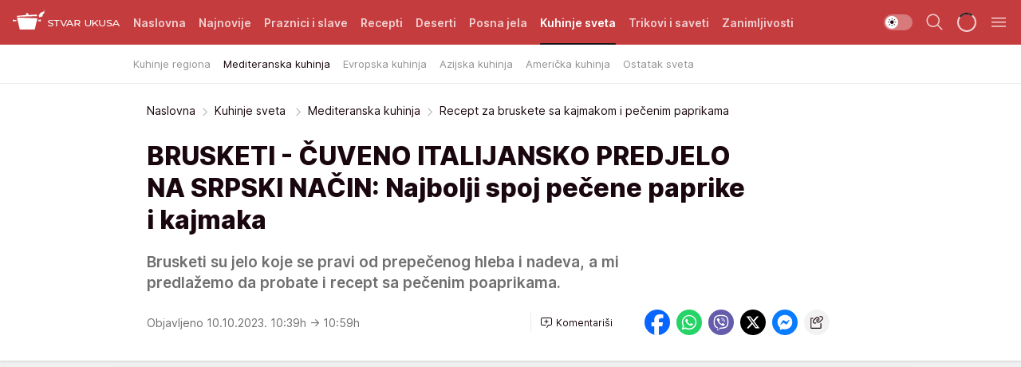

--- FILE ---
content_type: text/html; charset=utf-8
request_url: https://stvarukusa.mondo.rs/kuhinje-sveta/mediteranska-kuhinja/a51100/Recept-za-bruskete-sa-kajmakom-i-pecenim-paprikama.html
body_size: 36273
content:
<!DOCTYPE html><html  lang="sr"><head><meta charset="utf-8"><meta name="viewport" content="width=device-width, initial-scale=1"><script type="importmap">{"imports":{"#entry":"/_nuxt/entry.DTzw5PeY.js"}}</script><script data-cfasync="false">(function(w,d,s,l,i){w[l]=w[l]||[];w[l].push({'gtm.start':
            new Date().getTime(),event:'gtm.js'});var f=d.getElementsByTagName(s)[0],
            j=d.createElement(s),dl=l!='dataLayer'?'&l='+l:'';j.async=true;j.src=
            'https://www.googletagmanager.com/gtm.js?id='+i+dl;f.parentNode.insertBefore(j,f);
            })(window,document,'script','dataLayer','GTM-KTJZ78Z');</script><script>'use strict';(function(b,t,q,h,c,e,f,r,u,a,v,w,m,k,n,p,l){l=(d,g)=>{m=new URLSearchParams(q.search);m.has(d)?g=m.get(d):b[h]&&b[h].hasOwnProperty(d)&&(g=b[h][d]);return isNaN(+g)?g:+g};l('pjnx',!1)||(b[h]=b[h]||{},b[c]=b[c]||{},b[c][e]=b[c][e]||[],k=d=>{a.b[d]=performance.now();a.b[f](d)},n=(d,g)=>{for(;0<d.length;)g[f](d.shift())},p=()=>{a.p=b[c][e][f];b[c][e][f]=a.s[f].bind(a.s)},a=b["__"+h]={t:l('pjfsto',3E3),m:l('pjfstom',2),s:[()=>{k("s");b[c].pubads().setTargeting('pjpel',a.b)}],f:d=>{a.p&&
                (k('f'+d),b[c][e][f]=a.p,a.p=!1,n(a.s,b[c][e]))},g:()=>{a.p&&p();k('g');a.r=setTimeout(()=>a.f('t'),a.t+a.b.g*a.m)}},b[c][e].shift&&(n(b[c][e],a.s),a.b=[],b[c][e][f](()=>a.g()),p(),k('v'+r)))})(window,document,location,'pubjelly','googletag','cmd','push',4);</script><script src="https://pubjelly.nxjmp.com/a/main/pubjelly.js?key=na" async onerror="__pubjelly.f('e')"></script><link rel="canonical" href="https://stvarukusa.mondo.rs/kuhinje-sveta/mediteranska-kuhinja/a51100/Recept-za-bruskete-sa-kajmakom-i-pecenim-paprikama.html"><script>var googletag = googletag || {}; googletag.cmd = googletag.cmd || [];</script><script src="https://securepubads.g.doubleclick.net/tag/js/gpt.js" async></script><title>Recept za bruskete sa kajmakom i pečenim paprikama | Stvar ukusa</title><script async data-cfasync="false">window.googletag=window.googletag||{},window.googletag.cmd=window.googletag.cmd||[];var packs=window.localStorage.getItem("df_packs"),packsParsed=packs&&JSON.parse(packs)||[];try{var a=window.localStorage.getItem("df_packsx"),s=a&&JSON.parse(a)||[];s.length&&(packsParsed=packsParsed.concat(s),packsParsed=Array.from(new Set(packsParsed)));var r,e=window.localStorage.getItem("df_packsy"),t=(e&&JSON.parse(e)||[]).map(function(a){return a.id});t.length&&(packsParsed=packsParsed.concat(t),packsParsed=Array.from(new Set(packsParsed)))}catch(d){}var standardPacks=window.localStorage.getItem("df_sp"),standardPacksParsed=standardPacks&&JSON.parse(standardPacks)||[];try{var g=window.localStorage.getItem("df_spx"),c=g&&JSON.parse(g)||[];c.length&&(standardPacksParsed=standardPacksParsed.concat(c),standardPacksParsed=Array.from(new Set(standardPacksParsed)));var o,n=window.localStorage.getItem("df_spy"),p=(n&&JSON.parse(n)||[]).map(function(a){return a.id});p.length&&(standardPacksParsed=standardPacksParsed.concat(p),standardPacksParsed=Array.from(new Set(standardPacksParsed)))}catch(P){}var platforms=window.localStorage.getItem("df_pl"),platformsParsed=platforms&&(JSON.parse(platforms)||[]);if(platformsParsed&&platformsParsed.length)for(var i=0;i<platformsParsed.length;i++)1===platformsParsed[i]&&packsParsed?window.googletag.cmd.push(function(){window.googletag.pubads().setTargeting("defractal",packsParsed)}):2===platformsParsed[i]&&packsParsed&&packsParsed.length?(window.midasWidgetTargeting=window.midasWidgetTargeting||{},window.midasWidgetTargeting.targetings=window.midasWidgetTargeting.targetings||[],window.midasWidgetTargeting.targetings.push({defractal:packsParsed})):3===platformsParsed[i]&&standardPacksParsed&&standardPacksParsed.length&&window.googletag.cmd.push(function(){window.googletag.pubads().setTargeting("defractal_sp",standardPacksParsed)});</script><script src="https://cdn.mediaoutcast.com/player/1.15.0/js/mov-init.min.js" async></script><script src="https://cdn.krakenoptimize.com/setup/get/16508c6c-3889-4c4f-339d-08d9d68e00ed" async body type="text/javascript" data-cfasync="false"></script><script src="https://cdn.defractal.com/scripts/defractal-4-00440015-C371-4D8D-81CA-1BC0E0AE8A47.js" async></script><link rel="stylesheet" href="/_nuxt/entry.BD_nLbnD.css" crossorigin><link rel="preload" as="font" href="https://static2stvarukusa.mondo.rs/fonts/Inter.var.woff2" type="font/woff2" crossorigin><link rel="preload" as="font" href="https://static2stvarukusa.mondo.rs/fonts/icomoon/icons.woff" type="font/woff" crossorigin><link rel="preload" as="image" href="https://static2stvarukusa.mondo.rs/api/v3/images/592/1184/60383?ts=2023-10-10T10:59:03"><link rel="modulepreload" as="script" crossorigin href="/_nuxt/entry.DTzw5PeY.js"><link rel="preload" as="fetch" fetchpriority="low" crossorigin="anonymous" href="/_nuxt/builds/meta/9604689e-afd2-4806-b139-6879d32def9f.json"><script data-cfasync="false">window.gdprAppliesGlobally=true;(function(){function n(e){if(!window.frames[e]){if(document.body&&document.body.firstChild){var t=document.body;var r=document.createElement("iframe");r.style.display="none";r.name=e;r.title=e;t.insertBefore(r,t.firstChild)}else{setTimeout(function(){n(e)},5)}}}function e(r,a,o,s,c){function e(e,t,r,n){if(typeof r!=="function"){return}if(!window[a]){window[a]=[]}var i=false;if(c){i=c(e,n,r)}if(!i){window[a].push({command:e,version:t,callback:r,parameter:n})}}e.stub=true;e.stubVersion=2;function t(n){if(!window[r]||window[r].stub!==true){return}if(!n.data){return}var i=typeof n.data==="string";var e;try{e=i?JSON.parse(n.data):n.data}catch(t){return}if(e[o]){var a=e[o];window[r](a.command,a.version,function(e,t){var r={};r[s]={returnValue:e,success:t,callId:a.callId};n.source.postMessage(i?JSON.stringify(r):r,"*")},a.parameter)}}const smt=window[r];if(typeof smt!=="function"){window[r]=e;if(window.addEventListener){window.addEventListener("message",t,false)}else{window.attachEvent("onmessage",t)}}}e("__uspapi","__uspapiBuffer","__uspapiCall","__uspapiReturn");n("__uspapiLocator");e("__tcfapi","__tcfapiBuffer","__tcfapiCall","__tcfapiReturn");n("__tcfapiLocator");(function(e){var t=document.createElement("link");t.rel="preconnect";t.as="script";var r=document.createElement("link");r.rel="dns-prefetch";r.as="script";var n=document.createElement("link");n.rel="preload";n.as="script";var i=document.createElement("script");i.id="spcloader";i.type="text/javascript";i["async"]=true;i.charset="utf-8";var a="https://sdk.privacy-center.org/"+e+"/loader.js?target="+document.location.hostname;if(window.didomiConfig&&window.didomiConfig.user){var o=window.didomiConfig.user;var s=o.country;var c=o.region;if(s){a=a+"&country="+s;if(c){a=a+"&region="+c}}}t.href="https://sdk.privacy-center.org/";r.href="https://sdk.privacy-center.org/";n.href=a;i.src=a;var d=document.getElementsByTagName("script")[0];d.parentNode.insertBefore(t,d);d.parentNode.insertBefore(r,d);d.parentNode.insertBefore(n,d);d.parentNode.insertBefore(i,d)})("82d80c84-586b-4519-bdef-240ed8c7f096")})();</script><script data-cfasync="false">function scrollDistance(i,n=66){if(!i||"function"!=typeof i)return;let e,o,t,d;window.addEventListener("scroll",function(l){o||(o=window.pageYOffset),window.clearTimeout(e),e=setTimeout(function(){t=window.pageYOffset,i(d=t-o,o,t),o=null,t=null,d=null},n)},!1)}window.didomiOnReady=window.didomiOnReady||[],window.didomiOnReady.push(function(i){i.notice.isVisible()&&scrollDistance(function(n){parseInt(Math.abs(n),10)>198&&i.notice.isVisible()&&i.setUserAgreeToAll()});if(i.notice.isVisible() && window.innerWidth <= 768){document.body.classList.remove("didomi-popup-open","didomi-popup-open-ios")}if(i.notice.isVisible()){document.querySelector(".didomi-popup").addEventListener("click", e=>{console.log(e)})}});</script><script>window.pp_gemius_identifier = '.RdLAOsGt.ZnJIWdr9wJwOVz76EFEGdXhw0._eH18Pf.x7';
                function gemius_pending(i) { window[i] = window[i] || function () { var x = window[i + '_pdata'] = window[i + '_pdata'] || []; x[x.length] = arguments; }; };
                gemius_pending('gemius_hit'); gemius_pending('gemius_event'); gemius_pending('gemius_init'); gemius_pending('pp_gemius_hit'); gemius_pending('pp_gemius_event'); gemius_pending('pp_gemius_init');
                (function (d, t) {
                    try {
                        var gt = d.createElement(t), s = d.getElementsByTagName(t)[0], l = 'http' + ((location.protocol == 'https:') ? 's' : ''); gt.setAttribute('async', 'async');
                        gt.setAttribute('defer', 'defer'); gt.src = l + '://gars.hit.gemius.pl/xgemius.js'; s.parentNode.insertBefore(gt, s);
                    } catch (e) { }
                })(document, 'script');</script><meta name="title" content="BRUSKETI - ČUVENO ITALIJANSKO PREDJELO NA SRPSKI NAČIN: Najbolji spoj pečene paprike i kajmaka "><meta hid="description" name="description" content="Brusketi su jelo koje se pravi od prepečenog hleba i nadeva, a mi predlažemo da probate i recept sa pečenim poaprikama."><meta hid="robots" property="robots" content="max-image-preview:large"><meta hid="og:type" property="og:type" content="website"><meta hid="og:title" property="og:title" content="BRUSKETI - ČUVENO ITALIJANSKO PREDJELO NA SRPSKI NAČIN: Najbolji spoj pečene paprike i kajmaka "><meta hid="og:description" property="og:description" content="Brusketi su jelo koje se pravi od prepečenog hleba i nadeva, a mi predlažemo da probate i recept sa pečenim poaprikama."><meta hid="og:image" property="og:image" content="https://static2stvarukusa.mondo.rs/Picture/60383/jpeg/Brusketi-sa-kajmakom-i-pecenim-paprikama-465304349.jpg?ts=2023-10-10T10:59:03"><meta hid="og:url" property="og:url" content="https://stvarukusa.mondo.rs/kuhinje-sveta/mediteranska-kuhinja/a51100/Recept-za-bruskete-sa-kajmakom-i-pecenim-paprikama.html"><meta hid="twitter:card" name="twitter:card" content="summary_large_image"><meta hid="twitter:title" name="twitter:title" content="BRUSKETI - ČUVENO ITALIJANSKO PREDJELO NA SRPSKI NAČIN: Najbolji spoj pečene paprike i kajmaka "><meta hid="twitter:description" name="twitter:description" content="Stvar ukusa 2023"><meta hid="twitter:image" name="twitter:image" content="https://static2stvarukusa.mondo.rs/Picture/60383/jpeg/Brusketi-sa-kajmakom-i-pecenim-paprikama-465304349.jpg?ts=2023-10-10T10:59:03"><meta hid="twitter.url" name="twitter.url" content="https://stvarukusa.mondo.rs/kuhinje-sveta/mediteranska-kuhinja/a51100/Recept-za-bruskete-sa-kajmakom-i-pecenim-paprikama.html"><link rel="icon" type="image/svg+xml" href="/favicons/stvarukusa/icon.svg" sizes="any"><link rel="icon" type="image/png" href="/favicons/stvarukusa/favicon-32x32.png" sizes="32x32"><link rel="icon" type="image/png" href="/favicons/stvarukusa/favicon-128x128.png" sizes="128x128"><link rel="apple-touch-icon" type="image/png" href="/favicons/stvarukusa/favicon-180x180.png" sizes="180x180"><link rel="icon" type="image/png" href="/favicons/stvarukusa/favicon-192x192.png" sizes="192x192"><link rel="icon" type="image/png" href="/favicons/stvarukusa/favicon-512x512.png" sizes="512x512"><link rel="alternate" hreflang="sr" href="https://stvarukusa.mondo.rs/kuhinje-sveta/mediteranska-kuhinja/a51100/Recept-za-bruskete-sa-kajmakom-i-pecenim-paprikama.html"><link rel="alternate" type="application/rss+xml" title="RSS feed for Naslovna" href="https://stvarukusa.mondo.rs/rss/1/Naslovna"><link rel="alternate" type="application/rss+xml" title="RSS feed for Praznici i slave" href="https://stvarukusa.mondo.rs/rss/60/praznici-i-slave"><link rel="alternate" type="application/rss+xml" title="RSS feed for Recepti" href="https://stvarukusa.mondo.rs/rss/2/recepti"><link rel="alternate" type="application/rss+xml" title="RSS feed for Deserti" href="https://stvarukusa.mondo.rs/rss/3/deserti"><link rel="alternate" type="application/rss+xml" title="RSS feed for Posna jela" href="https://stvarukusa.mondo.rs/rss/4/posna-jela"><link rel="alternate" type="application/rss+xml" title="RSS feed for Kuhinje sveta" href="https://stvarukusa.mondo.rs/rss/49/kuhinje-sveta"><link rel="alternate" type="application/rss+xml" title="RSS feed for Trikovi i saveti" href="https://stvarukusa.mondo.rs/rss/65/trikovi-i-saveti"><link rel="alternate" type="application/rss+xml" title="RSS feed for Zanimljivosti" href="https://stvarukusa.mondo.rs/rss/69/zanimljivosti"><link rel="amphtml" href="https://stvarukusa.mondo.rs/kuhinje-sveta/mediteranska-kuhinja/amp/a51100/Recept-za-bruskete-sa-kajmakom-i-pecenim-paprikama.html"><script type="application/ld+json">{
  "@context": "https://schema.org",
  "@graph": [
    {
      "@type": "NewsMediaOrganization",
      "@id": "https://stvarukusa.mondo.rs/#publisher",
      "name": "stvarukusa.rs",
      "url": "https://stvarukusa.mondo.rs/",
      "sameAs": [
        "https://www.facebook.com/stvarukusars",
        "https://www.youtube.com/c/stvarukusa"
      ],
      "logo": {
        "@type": "ImageObject",
        "@id": "https://static2stvarukusa.mondo.rs/#/schema/image/stvarukusars-logo",
        "url": "https://static2stvarukusa.mondo.rs/Picture/13/png/Group-785",
        "width": 203,
        "height": 90,
        "caption": "stvarukusa.rs Logo"
      },
      "image": {
        "@id": "https://static2stvarukusa.mondo.rs/#/schema/image/stvarukusars-logo"
      }
    },
    {
      "@type": "WebSite",
      "@id": "https://stvarukusa.mondo.rs/#/schema/website/stvarukusars",
      "url": "https://stvarukusa.mondo.rs/",
      "name": "stvarukusa.rs",
      "publisher": {
        "@id": "stvarukusa.mondo.rs/#publisher"
      },
      "potentialAction": {
        "@type": "SearchAction",
        "target": "https://stvarukusa.mondo.rs/search/1/1?q={search_term_string}",
        "query-input": "required name=search_term_string"
      }
    },
    {
      "@type": "WebPage",
      "@id": "https://stvarukusa.mondo.rs/kuhinje-sveta/mediteranska-kuhinja/a51100/Recept-za-bruskete-sa-kajmakom-i-pecenim-paprikama.html",
      "url": "https://stvarukusa.mondo.rs/kuhinje-sveta/mediteranska-kuhinja/a51100/Recept-za-bruskete-sa-kajmakom-i-pecenim-paprikama.html",
      "inLanguage": "sr-Latn",
      "breadcrumb": {
        "@id": "https://stvarukusa.mondo.rs/kuhinje-sveta/mediteranska-kuhinja/a51100/Recept-za-bruskete-sa-kajmakom-i-pecenim-paprikama.html#/schema/breadcrumb/a51100"
      },
      "name": "Recept za bruskete sa kajmakom i pečenim paprikama | Kuhinje sveta  | Mediteranska kuhinja",
      "isPartOf": {
        "@id": "https://stvarukusa.mondo.rs#/schema/website/stvarukusars"
      },
      "datePublished": "2023-10-10T10:39:32+02:00",
      "dateModified": "2023-10-10T10:59:05+02:00",
      "description": "Brusketi su jelo koje se pravi od prepečenog hleba i nadeva, a mi predlažemo da probate i recept sa pečenim poaprikama."
    },
    {
      "@type": [
        "Article",
        "NewsArticle"
      ],
      "@id": "https://stvarukusa.mondo.rs/kuhinje-sveta/mediteranska-kuhinja/a51100/Recept-za-bruskete-sa-kajmakom-i-pecenim-paprikama.html#/schema/article/a51100",
      "headline": "BRUSKETI - ČUVENO ITALIJANSKO PREDJELO NA SRPSKI NAČIN: Najbolji spoj pečene paprike i kajmaka ",
      "description": "Brusketi su jelo koje se pravi od prepečenog hleba i nadeva, a mi predlažemo da probate i recept sa pečenim poaprikama.",
      "isPartOf": {
        "@id": "https://stvarukusa.mondo.rs/kuhinje-sveta/mediteranska-kuhinja/a51100/Recept-za-bruskete-sa-kajmakom-i-pecenim-paprikama.html"
      },
      "mainEntityOfPage": {
        "@id": "https://stvarukusa.mondo.rs/kuhinje-sveta/mediteranska-kuhinja/a51100/Recept-za-bruskete-sa-kajmakom-i-pecenim-paprikama.html"
      },
      "datePublished": "2023-10-10T10:39:32+02:00",
      "dateModified": "2023-10-10T10:59:05+02:00",
      "image": [
        {
          "@context": "http://schema.org",
          "@type": "ImageObject",
          "width": 1200,
          "height": 675,
          "description": "Brusketi sa kajmakom i pečenim paprikama",
          "url": "https://static2stvarukusa.mondo.rs/Picture/60383/jpeg/Brusketi-sa-kajmakom-i-pecenim-paprikama-465304349.jpg?ts=2023-10-10T10:59:03"
        },
        {
          "@context": "http://schema.org",
          "@type": "ImageObject",
          "width": 1200,
          "height": 1200,
          "description": "Brusketi sa kajmakom i pečenim paprikama",
          "url": "https://static2stvarukusa.mondo.rs/MediumImage/60383/jpeg/Brusketi-sa-kajmakom-i-pecenim-paprikama-465304349.jpg?ts=2023-10-10T10:59:03"
        },
        {
          "@context": "http://schema.org",
          "@type": "ImageObject",
          "width": 1200,
          "height": 900,
          "description": "Brusketi sa kajmakom i pečenim paprikama",
          "url": "https://static2stvarukusa.mondo.rs/Thumbnail/60383/jpeg/Brusketi-sa-kajmakom-i-pecenim-paprikama-465304349.jpg?ts=2023-10-10T10:59:03"
        }
      ],
      "keywords": [
        "brusketi",
        "recept",
        "kajmak",
        "pečena paprika",
        "beli luk"
      ],
      "author": [
        {
          "@type": "Person",
          "url": "https://stvarukusa.mondo.rs/journalist812/Sanja-Belinic",
          "name": "Sanja Belinić"
        }
      ],
      "publisher": {
        "@id": "https://stvarukusa.mondo.rs/#publisher"
      },
      "isAccessibleForFree": "True"
    },
    {
      "@type": "BreadcrumbList",
      "@id": "https://stvarukusa.mondo.rs/kuhinje-sveta/mediteranska-kuhinja/a51100/Recept-za-bruskete-sa-kajmakom-i-pecenim-paprikama.html#/schema/breadcrumb/a51100",
      "itemListElement": [
        {
          "@type": "ListItem",
          "position": 1,
          "item": {
            "@type": "WebPage",
            "@id": "https://stvarukusa.mondo.rs/kuhinje-sveta",
            "url": "https://stvarukusa.mondo.rs/kuhinje-sveta",
            "name": "Kuhinje sveta "
          }
        },
        {
          "@type": "ListItem",
          "position": 2,
          "item": {
            "@type": "WebPage",
            "@id": "https://stvarukusa.mondo.rs/kuhinje-sveta/mediteranska-kuhinja",
            "url": "https://stvarukusa.mondo.rs/kuhinje-sveta/mediteranska-kuhinja",
            "name": "Mediteranska kuhinja"
          }
        },
        {
          "@type": "ListItem",
          "position": 3,
          "item": {
            "@id": "https://stvarukusa.mondo.rs/kuhinje-sveta/mediteranska-kuhinja/a51100/Recept-za-bruskete-sa-kajmakom-i-pecenim-paprikama.html",
            "name": "Recept za bruskete sa kajmakom i pečenim paprikama | Kuhinje sveta  | Mediteranska kuhinja"
          }
        }
      ]
    }
  ]
}</script><script type="module" src="/_nuxt/entry.DTzw5PeY.js" crossorigin></script></head><body><div id="__nuxt"><div><div class="main light stvarukusa page-has-submenu" style=""><!----><header class="header has-submenu"><div class="container"><div class="header__content_wrap"><div class="header__content"><div class="header-logo"><a href="/" class="" title="Stvar ukusa"><div class="header-logo__wrap"><svg class="logo-dimensions header-logo__image"><use xlink:href="/img/logo/stvarukusa.svg?v=28112025#logo-light"></use></svg><span class="header-logo__span">Stvar ukusa</span></div></a></div><!--[--><nav class="header-navigation"><div class="header-navigation__wrap"><ul class="header-navigation__list"><!--[--><li class="js_item_1 header-navigation__list-item"><!--[--><a href="/" class="has-no-background"><span style=""><!----><span>Naslovna</span></span></a><!--]--><!--[--><!--]--></li><li class="js_item_85 header-navigation__list-item"><!--[--><a href="/najnovije" class="has-no-background"><span style=""><!----><span>Najnovije</span></span></a><!--]--><!--[--><!--]--></li><li class="js_item_60 header-navigation__list-item"><!--[--><a href="/praznici-i-slave" class="has-no-background"><span style=""><!----><span>Praznici i slave</span></span></a><!--]--><!--[--><!--]--></li><li class="js_item_2 header-navigation__list-item"><!--[--><a href="/recepti" class="has-no-background"><span style=""><!----><span>Recepti</span></span></a><!--]--><!--[--><!--]--></li><li class="js_item_3 header-navigation__list-item"><!--[--><a href="/deserti" class="has-no-background"><span style=""><!----><span>Deserti</span></span></a><!--]--><!--[--><!--]--></li><li class="js_item_4 header-navigation__list-item"><!--[--><a href="/posna-jela" class="has-no-background"><span style=""><!----><span>Posna jela </span></span></a><!--]--><!--[--><!--]--></li><li class="js_item_49 is-active header-navigation__list-item"><!--[--><a href="/kuhinje-sveta" class="has-no-background"><span style=""><!----><span>Kuhinje sveta </span></span></a><!--]--><!--[--><nav class="header__subnavigation isArticle"><div class="header-subnavigation__wrap"><ul class="header-subnavigation__list"><!--[--><li class="js_item_51 header-subnavigation__list-item"><!--[--><a href="/kuhinje-sveta/kuhinje-regiona" class="has-no-background"><span style=""><!----><span>Kuhinje regiona</span></span></a><!----><!--]--></li><li class="is-active js_item_52 header-subnavigation__list-item"><!--[--><a href="/kuhinje-sveta/mediteranska-kuhinja" class="has-no-background"><span style=""><!----><span>Mediteranska kuhinja</span></span></a><!----><!--]--></li><li class="js_item_53 header-subnavigation__list-item"><!--[--><a href="/kuhinje-sveta/evropska-kuhinja" class="has-no-background"><span style=""><!----><span>Evropska kuhinja</span></span></a><!----><!--]--></li><li class="js_item_54 header-subnavigation__list-item"><!--[--><a href="/kuhinje-sveta/azijska-kuhinja" class="has-no-background"><span style=""><!----><span>Azijska kuhinja</span></span></a><!----><!--]--></li><li class="js_item_55 header-subnavigation__list-item"><!--[--><a href="/kuhinje-sveta/americka-kuhinja" class="has-no-background"><span style=""><!----><span>Američka kuhinja</span></span></a><!----><!--]--></li><li class="js_item_56 header-subnavigation__list-item"><!--[--><a href="/kuhinje-sveta/ostatak-sveta" class="has-no-background"><span style=""><!----><span>Ostatak sveta</span></span></a><!----><!--]--></li><!--]--></ul><span class="is-hidden header-navigation__list-item is-view-more"><span class="">Još</span> <i class="icon-overflow-menu--vertical view-more-icon" aria-hidden="true"></i><ul class="is-hidden header-subnavigation__children"><!--[--><!--]--></ul></span></div></nav><!--]--></li><li class="js_item_65 header-navigation__list-item"><!--[--><a href="/trikovi-i-saveti" class="has-no-background"><span style=""><!----><span>Trikovi i saveti</span></span></a><!--]--><!--[--><!--]--></li><li class="js_item_69 header-navigation__list-item"><!--[--><a href="/zanimljivosti" class="has-no-background"><span style=""><!----><span>Zanimljivosti</span></span></a><!--]--><!--[--><!--]--></li><!--]--></ul></div><span class="is-hidden header-navigation__list-item is-view-more">Još <i class="icon-overflow-menu--vertical view-more-icon" aria-hidden="true"></i><ul class="is-hidden header-subnavigation__children"><!--[--><!--]--></ul></span><!--[--><!--]--></nav><!--]--><div class="header-extra"><div class="theme-toggle theme-toggle--light"><div class="icon-wrap icon-wrap_light"><i class="icon icon-light--filled" aria-hidden="true"></i></div><div class="icon-wrap icon-wrap_asleep"><i class="icon icon-asleep--filled" aria-hidden="true"></i></div></div><div class="header-extra__icon"><i class="icon-search" aria-hidden="true"></i><div class="header-search"><div class="header-search-wrap"><form><input type="text" class="input" placeholder=" Pretraži Stvar ukusa"><!----></form><div class="header-search__close"><i aria-hidden="true" class="icon icon-close"></i></div></div></div></div><div class="header-extra__icon" style="display:none;"><i class="icon-headphones-custom" aria-hidden="true"></i></div><!--[--><div class="header-extra__icon isSpinner"><div class="spinner" data-v-eba6742f></div></div><!--]--><div class="header-extra__icon" style="display:none;"><i class="icon-notification" aria-hidden="true"></i></div><div class="header-extra__icon header-extra__menu"><i class="icon-menu" aria-hidden="true"></i></div><!--[--><div class="navigation-drawer" style="right:-100%;"><div class="navigation-drawer__header"><div class="navigation-drawer__logo"><svg class="navigation-drawer__logo_image"><use xlink:href="/img/logo/stvarukusa.svg?v=28112025#logo-drawer-light"></use></svg></div><div class="navigation-drawer__close"><i class="icon-close" aria-hidden="true"></i></div></div><div class="navigation-drawer__tabs"><span class="is-active">Kategorije</span><span class="">Ostalo</span></div><!----><div class="navigation-drawer__footer"><ul class="social-menu__list"><!--[--><li class="social-menu__list-item"><a href="https://www.facebook.com/stvarukusars/" target="_blank" rel="noopener" aria-label="Facebook"><i class="icon-logo--facebook social-menu__list-icon" aria-hidden="true"></i></a></li><li class="social-menu__list-item"><a href="https://www.instagram.com/stvarukusa.rs/" target="_blank" rel="noopener" aria-label="Instagram"><i class="icon-logo--instagram social-menu__list-icon" aria-hidden="true"></i></a></li><li class="social-menu__list-item"><a href="https://stvarukusa.mondo.rs/rss-feed" target="_blank" rel="noopener" aria-label="RSS"><i class="icon-logo--rss social-menu__list-icon" aria-hidden="true"></i></a></li><!--]--></ul></div></div><!--]--></div></div></div></div></header><div class="generic-page" data-v-b527da3b><div class="main-container wallpaper-helper" data-v-b527da3b data-v-fdf9347c><!--[--><!----><!--[--><div class="wallpaper-wrapper" data-v-fdf9347c><div class="container"><div id="wallpaper-left" class="wallpaper-left wallpaper-watch"></div><div id="wallpaper-right" class="wallpaper-right wallpaper-watch"></div></div></div><div class="main_wrapper" data-v-fdf9347c><div class="container" data-v-fdf9347c><div id="wallpaper-top" class="wallpaper-top"></div></div><div class="article-header" data-v-fdf9347c data-v-86095f06><div class="article-header-wrap" data-v-86095f06><div class="article-header-container" data-v-86095f06><div class="breadcrumbs-wrap" data-v-86095f06 data-v-77f0710d><div class="breadcrumbs" data-v-77f0710d><a href="/" class="breadcrumbs-link" data-v-77f0710d>Naslovna</a><!--[--><div class="breadcrumbs-icon-container" data-v-77f0710d><i class="icon-chevron--right" aria-hidden="true" data-v-77f0710d></i><a href="/kuhinje-sveta" class="breadcrumbs-link" data-v-77f0710d>Kuhinje sveta </a></div><div class="breadcrumbs-icon-container" data-v-77f0710d><i class="icon-chevron--right" aria-hidden="true" data-v-77f0710d></i><a href="/kuhinje-sveta/mediteranska-kuhinja" class="breadcrumbs-link" data-v-77f0710d>Mediteranska kuhinja</a></div><div class="breadcrumbs-icon-container" data-v-77f0710d><i class="icon-chevron--right" aria-hidden="true" data-v-77f0710d></i><span class="breadcrumbs-title" data-v-77f0710d>Recept za bruskete sa kajmakom i pečenim paprikama</span></div><!--]--></div></div><div class="article-header-labels" data-v-86095f06 data-v-4f4997d9><!----><!----><!----><!----><!----></div><h1 class="article-header-title" data-v-86095f06>BRUSKETI - ČUVENO ITALIJANSKO PREDJELO NA SRPSKI NAČIN: Najbolji spoj pečene paprike i kajmaka </h1><strong class="article-header-lead" data-v-86095f06>Brusketi su jelo koje se pravi od prepečenog hleba i nadeva, a mi predlažemo da probate i recept sa pečenim poaprikama.</strong><!----><!----><div class="article-header-author-share" data-v-86095f06><div class="article-header-author-comments" data-v-86095f06><div class="article-header-author-date" data-v-86095f06><!----><div class="article-header-date" datetime="2023-10-10T10:39:32" data-v-86095f06><time class="article-header-date-published" data-v-86095f06>Objavljeno 10.10.2023. 10:39h  </time><time class="article-header-date-edited" datetime="2023-10-10T10:59:05" data-v-86095f06> → 10:59h</time></div></div><div class="article-engagement-bar" data-v-86095f06 data-v-c0f3996a><div class="card-engagement-bar card-engagement-bar-wrap" data-v-c0f3996a><div class="card-engagement-bar__left"><!----><!----><!----><div role="button" class="btn"><!--[--><i class="icon-add-comment"></i><span class="text-add-comment">Komentariši</span><!--]--></div></div><!----></div></div></div><div class="article-exposed-share" data-v-86095f06 data-v-5d9026f4><div class="tooltip-box card-share-wrap" data-v-5d9026f4 data-v-2f96c82c><!--[--><!--[--><a role="button" class="tooltip-box__item facebook" data-v-2f96c82c><svg viewBox="0 0 32 32" class="icon facebook" data-v-2f96c82c><use xlink:href="/img/sprite-shares-02042025.svg#facebook-sign" data-v-2f96c82c></use></svg></a><!--]--><!--[--><a role="button" class="tooltip-box__item whatsapp" data-v-2f96c82c><svg viewBox="0 0 24 24" class="icon whatsapp" data-v-2f96c82c><use xlink:href="/img/sprite-shares-02042025.svg#whatsapp" data-v-2f96c82c></use></svg></a><!--]--><!--[--><a role="button" class="tooltip-box__item viber" data-v-2f96c82c><svg viewBox="0 0 24 24" class="icon viber" data-v-2f96c82c><use xlink:href="/img/sprite-shares-02042025.svg#viber" data-v-2f96c82c></use></svg></a><!--]--><!--[--><a role="button" class="tooltip-box__item twitter" data-v-2f96c82c><svg viewBox="0 0 24 24" class="icon twitter" data-v-2f96c82c><use xlink:href="/img/sprite-shares-02042025.svg#twitter" data-v-2f96c82c></use></svg></a><!--]--><!--[--><a role="button" class="tooltip-box__item messenger" data-v-2f96c82c><svg viewBox="0 0 24 24" class="icon messenger" data-v-2f96c82c><use xlink:href="/img/sprite-shares-02042025.svg#messenger" data-v-2f96c82c></use></svg></a><!--]--><!--]--><a role="button" class="tooltip-box__item copy-link" data-v-2f96c82c><svg viewBox="0 0 24 24" class="icon copy-link" data-v-2f96c82c><use xlink:href="/img/sprite-shares-02042025.svg#copy--link-adapted" data-v-2f96c82c></use></svg></a></div></div></div></div></div></div><div class="container" data-v-fdf9347c><!--[--><!--[--><!----><!--]--><!--[--><div class="container placeholder250px gptArticleTop" data-v-fdf9347c><div class="gpt-ad-banner"><div position="0" lazy="false"></div></div></div><!--]--><!--[--><div class="article-main" data-v-fdf9347c><div class="is-main article-content with-sidebar" data-v-1df6af20><div class="full-width" data-v-1df6af20><div class="sticky-scroll-container isSticky" data-v-1df6af20><!--[--><!--[--><div class="generic-component" data-v-1df6af20 data-v-a3833593><!--[--><article class="" data-v-a3833593><!--[--><div class="article-big-image" data-v-ae381be6><figure class="big-image-container" data-v-ae381be6><div class="card-image-container big-image-container__image" style="aspect-ratio:1.5;" data-v-ae381be6 data-v-ecf0a92a><picture class="" data-v-ecf0a92a><!--[--><source media="(max-width: 1023px)" srcset="https://static2stvarukusa.mondo.rs/api/v3/images/592/1184/60383?ts=2023-10-10T10:59:03,
https://static2stvarukusa.mondo.rs/api/v3/images/960/1920/60383?ts=2023-10-10T10:59:03 1.5x" data-v-ecf0a92a><source media="(min-width: 1024px)" srcset="https://static2stvarukusa.mondo.rs/api/v3/images/960/1920/60383?ts=2023-10-10T10:59:03" data-v-ecf0a92a><!--]--><img src="https://static2stvarukusa.mondo.rs/api/v3/images/592/1184/60383?ts=2023-10-10T10:59:03" srcset="https://static2stvarukusa.mondo.rs/api/v3/images/592/1184/60383?ts=2023-10-10T10:59:03,
https://static2stvarukusa.mondo.rs/api/v3/images/960/1920/60383?ts=2023-10-10T10:59:03 1.5x" alt="Brusketi sa kajmakom i pečenim paprikama" class="" style="" data-v-ecf0a92a></picture></div><figcaption class="big-image-source" data-v-ae381be6><!----><span class="big-image-source-copy" data-v-ae381be6>Foto:&nbsp;Shutterstock</span></figcaption></figure></div><!--]--><!--[--><!--]--><div class="article-body"><!--[--><!--]--><!--[--><!--]--><!--[--><!--[--><!--[--><div class="container" document-template="NewsArticle"></div><!--]--><!--[--><!--]--><!--]--><!--[--><!--[--><div class="article-rte" document-template="NewsArticle"> <p>Italijani ne mogu da zamisle neko slavlje ili užinu bez <strong><a href="https://stvarukusa.mondo.rs/tag786/brusketi/1" target="_blank">brusketa</a></strong>. Ovo jednostavno jelo od prepečenog hleba sa ukusnim nadevima ulepšaće svaku trpezu, a možete da ih pripremite na milion načina. Pored <strong><a href="https://stvarukusa.mondo.rs/recepti/jednostavni-recepti/a49203/Brusketi-recept.html" target="_blank">standardnih recepata za brsukete</a></strong>, predlažemo vam da slavsku trpezu obogatite i ovim. Reč je o brusketima sa kajmakom i pečenim paprikama. Sigurni smo da ćete se oduševiti. </p> </div><!--]--><!--[--><!--]--><!--]--><!--[--><!--[--><div class="article-rte paragrafNumber_2" document-template="NewsArticle"> <ul style="list-style-type: disc;"><li><strong>Sastojci:</strong></li><li>1 baget</li><li>maslinovo ulje</li><li>1,5 kašika sirćeta</li><li>1 kašika meda</li><li>2 kašičice seckanog timijana</li><li>1 tegla pečenih paprika </li><li>malo tucane paprike </li><li>1 crni luk </li><li>2 kašike seckanog peršuna</li><li>kajmak </li><li>beli luk ili masline (po želji)</li></ul> </div><!--]--><!--[--><!--]--><!--]--><!--[--><!--[--><div class="article-rte paragrafNumber_3" document-template="NewsArticle"> <p><strong>Priprema: </strong></p> </div><!--]--><!--[--><!--]--><!--]--><!--[--><!--[--><div class="article-rte" document-template="NewsArticle"> <p>isecite baget ukoso na kriške, pa premažite maslinovim ulje sa obe strane. Posolite i pobiberite, pa poređajte na pleh. Pecite u zagrejanoj rerni na 200°C oko 10 minuta. Za to vreme u posudi pomešajte 3 kašike maslonovog ulja, med i sirće, pa dodajte seckani timijan i tucanu papriku. Promešajte i dodajte seckanu pečenu papriku i mleveni ili rendani crni luk. Sve dobro sjedinite i dodajte seckani peršun. Premažite tostirani hleb kajmakom, pa preko stavite po kašiku dve smese sa pečenim paprikama. <strong>Pospite seckanim belim lukom ili seckanim maslinama, ako želite. Ako vam je med previše u ovoj kombinaciji slobodno ga izabacite. </strong></p> </div><!--]--><!--[--><!--]--><!--]--><!--[--><!--[--><div class="article-rte" document-template="NewsArticle"> <p>BONUS VIDEO: </p> </div><!--]--><!--[--><!--]--><!--]--><!--[--><!--[--><div class="embed-video" document-template="NewsArticle"><!----><!----><!----><div data-v-ed322a1c><div class="videoPlayer" data-v-ed322a1c><div class="videoPlayer__container" data-v-ed322a1c><div class="submenu-active videoPlayer__wrapper" data-v-ed322a1c><div class="embed-videoPlayer__container" data-v-ed322a1c><div class="embed-videoPlayer" data-v-ed322a1c><!----><mov-player script id="video-jJdgPMlG" data-v-ed322a1c></mov-player></div></div></div><div class="card-label card-label-wrap card-label-wrap has-icon is-video" data-v-ed322a1c data-v-d3a173a3><!----><!----><span class="label-text" data-v-d3a173a3>00:46</span></div></div><div class="videoPlayer__details" data-v-ed322a1c><span class="videoPlayer__details-desc" data-v-ed322a1c> brusketi sa belim lukom&ensp;</span><span class="videoPlayer__details-copy" data-v-ed322a1c>Izvor:&nbsp;instagram/cookistwow</span></div></div></div></div><!--]--><!--[--><!--]--><!--]--><!--[--><!--[--><div class="article-rte" document-template="NewsArticle"> <p>Izvor: StvarUkusa </p> </div><!--]--><!--[--><!--]--><!--]--><!--[--><!--[--><!--]--><!--[--><!--]--><!--]--><!--]--><!----><!--[--><!--]--></div><!----><!----></article><!--]--></div><!--]--><!--[--><div class="generic-component" data-v-1df6af20 data-v-a3833593><!--[--><div class="article-progression" data-v-a3833593 data-v-d6eb61a3><a href="/kuhinje-sveta/kuhinje-regiona/a51103/Recept-za-cufte-sa-krompirom-koje-je-Jovanka-spremala-Titu.html" class="article-progression__link" data-v-d6eb61a3><span class="arrow is-left" data-v-d6eb61a3></span>Prethodna vest</a><a href="/kuhinje-sveta/evropska-kuhinja/a51089/Zerbo-kocke-starinski-recept.html" class="article-progression__link" data-v-d6eb61a3><span class="arrow is-right" data-v-d6eb61a3></span>Sledeća vest</a></div><!--]--></div><!--]--><!--[--><div class="generic-component" data-v-1df6af20 data-v-a3833593><!--[--><section class="article-tags" data-v-a3833593 data-v-0c543b8f><div class="article-tags__title" data-v-0c543b8f>Tagovi</div><ul class="article-tags__list" data-v-0c543b8f><!--[--><li class="article-tags__tag" data-v-0c543b8f><a href="/tag786/brusketi/1" class="article-tags__tag-link" data-v-0c543b8f>brusketi</a></li><li class="article-tags__tag" data-v-0c543b8f><a href="/tag4221/recept/1" class="article-tags__tag-link" data-v-0c543b8f>recept</a></li><li class="article-tags__tag" data-v-0c543b8f><a href="/tag1908/kajmak/1" class="article-tags__tag-link" data-v-0c543b8f>kajmak</a></li><li class="article-tags__tag" data-v-0c543b8f><a href="/tag3565/pecena-paprika/1" class="article-tags__tag-link" data-v-0c543b8f>pečena paprika</a></li><li class="article-tags__tag" data-v-0c543b8f><a href="/tag608/beli-luk/1" class="article-tags__tag-link" data-v-0c543b8f>beli luk</a></li><!--]--></ul></section><!--]--></div><!--]--><!--[--><div class="generic-component" data-v-1df6af20 data-v-a3833593><!--[--><section class="article-communities" data-v-a3833593 data-v-5bc7a5a9><div class="article-communities-header" data-v-5bc7a5a9><span class="article-communities-title" data-v-5bc7a5a9>Budi deo Stvar ukusa zajednice.</span></div><ul class="article-communities-list" data-v-5bc7a5a9><!--[--><li class="article-communities-list-item" data-v-5bc7a5a9><a href="https://www.facebook.com/stvarukusars/" target="_blank" rel="noopener" aria-label="Facebook" class="facebook" data-v-5bc7a5a9><svg viewBox="0 0 24 24" class="icon" data-v-5bc7a5a9><use xlink:href="/img/sprite-shares-02042025.svg#facebook-monochrome" data-v-5bc7a5a9></use></svg><span class="article-communities-list-item-name" data-v-5bc7a5a9>Facebook</span></a></li><li class="article-communities-list-item" data-v-5bc7a5a9><a href="https://www.instagram.com/stvarukusa.rs/" target="_blank" rel="noopener" aria-label="Instagram" class="instagram" data-v-5bc7a5a9><svg viewBox="0 0 24 24" class="icon" data-v-5bc7a5a9><use xlink:href="/img/sprite-shares-02042025.svg#instagram" data-v-5bc7a5a9></use></svg><span class="article-communities-list-item-name" data-v-5bc7a5a9>Instagram</span></a></li><!--]--></ul></section><!--]--></div><!--]--><!--[--><div class="generic-component isSticky isBottom" data-v-1df6af20 data-v-a3833593><!--[--><div class="article-engagement-bar" data-v-a3833593 data-v-c0f3996a><div class="card-engagement-bar card-engagement-bar-wrap" data-v-c0f3996a><div class="card-engagement-bar__left"><div role="button" class="btn"><i class="icon-thumbs-up"></i><!----><!----><!----><!--[-->Reaguj<!--]--></div><!----><div class="card-divider card-divider-wrap"></div><div role="button" class="btn"><!--[--><i class="icon-add-comment"></i><span class="text-add-comment">Komentariši</span><!--]--></div></div><div class="inArticle card-engagement-bar__right"><div class="card-divider card-divider-wrap"></div><span role="button" aria-label="share" class="btn--round"><i class="icon-share"></i></span><!----></div></div></div><!--]--></div><!--]--><!--]--></div></div></div><aside class="article-sidebar" data-v-1d5f7d48><div class="scroll-reference-start isSticky" data-v-1d5f7d48><!--[--><div class="generic-component" data-v-1d5f7d48 data-v-a3833593><!--[--><div class="container placeholder600px" data-v-a3833593><div class="gpt-ad-banner"><div position="0" lazy="false"></div></div></div><!--]--></div><div class="generic-component" data-v-1d5f7d48 data-v-a3833593><!--[--><div class="b-plus-c-list" data-v-a3833593><div class="b-plus-c-feed"><div class="news-feed" data-v-8cf1da25><!--[--><div class="card-header card-header-wrap card-header-wrap" data-v-8cf1da25 data-v-57c342d2><!----><span class="card-header__title" data-v-57c342d2>Najnovije</span><a href="/najnovije" class="card-header__icon" data-v-57c342d2><i class="icon-arrow--right" data-v-57c342d2></i></a></div><!--]--><div class="" data-v-8cf1da25><!--[--><!--[--><!----><div class="feed-list-item" data-v-8cf1da25><div class="card-divider card-divider-wrap card-divider" data-v-8cf1da25 data-v-49e31b96></div><div class="card card-wrap type-news-card-b" is-archive-date="false" data-v-8cf1da25 data-v-17d990dc><a href="/trikovi-i-saveti/saveti/a57780/kako-spreciti-da-se-hrana-lepi-za-tiganj-od-nerdjajuceg-celika.html" class="card-link" rel="rel"><!--[--><!--[--><!--]--><!--[--><div class="card-labels-wrap" data-v-17d990dc><div class="card-labels" data-v-17d990dc data-v-6ed27fdc><!----><!----><!----><!----><!----><!----><!----><!----><div class="is-secondary card-label card-label-wrap" data-v-6ed27fdc data-v-d3a173a3><!----><!----><span class="label-text" data-v-d3a173a3>Saveti</span></div><div class="is-secondary-alt card-label card-label-wrap" data-v-6ed27fdc data-v-d3a173a3><!----><!----><span class="label-text" data-v-d3a173a3>Pre 16 h</span></div><!----></div></div><!--]--><div class="card-title"><!--[--><!--]--><!--[--><!----><h2 class="title isTitleLighter" data-v-17d990dc>Kako pravilno zagrejati tiganj od nerđajućeg čelika? Uz ova 3 saveta hrana se nikada neće lepiti za njega</h2><!----><!----><!----><!--]--></div><!--[--><div class="card-multimedia__content" data-v-17d990dc><div class="card-labels" data-v-17d990dc data-v-6ed27fdc><!----><!----><!----><!----><!----><!----><!----><!----><!----><!----><!----></div><div class="card-multimedia card-multimedia-wrap" data-v-17d990dc data-v-0706ceca><!--[--><!--[--><figure class="" data-v-0706ceca><div class="card-image-container" data-v-0706ceca data-v-ecf0a92a><picture class="" data-v-ecf0a92a><!--[--><source media="(max-width: 1023px)" srcset="https://static2stvarukusa.mondo.rs/api/v3/images/428/856/67537?ts=2026-01-21T16:38:22,
https://static2stvarukusa.mondo.rs/api/v3/images/592/1184/67537?ts=2026-01-21T16:38:22 1.5x" data-v-ecf0a92a><source media="(min-width: 1024px)" srcset="https://static2stvarukusa.mondo.rs/api/v3/images/324/648/67537?ts=2026-01-21T16:38:22" data-v-ecf0a92a><!--]--><img src="https://static2stvarukusa.mondo.rs/api/v3/images/428/856/67537?ts=2026-01-21T16:38:22" srcset="https://static2stvarukusa.mondo.rs/api/v3/images/428/856/67537?ts=2026-01-21T16:38:22,
https://static2stvarukusa.mondo.rs/api/v3/images/592/1184/67537?ts=2026-01-21T16:38:22 1.5x" alt="Tiganj od nerđajućeg čelika u kojem se peku pljeskavice na masnoći" class="" loading="lazy" style="" data-v-ecf0a92a></picture></div><div class="multimedia-icon-wrapper" data-v-0706ceca><!----><!----></div><!----></figure><!--]--><!--]--></div></div><!--]--><!--[--><!--]--><!--[--><!--]--><div class="card-related-articles"><!--[--><!--]--></div><!--[--><!--]--><!--[--><!--]--><!--[--><div class="card-engagement-bar card-engagement-bar-wrap"><div class="card-engagement-bar__left"><div role="button" class="btn"><i class="icon-thumbs-up"></i><!----><!----><!----><!--[-->Reaguj<!--]--></div><!----><div class="card-divider card-divider-wrap"></div><div role="button" class="btn"><!--[--><i class="icon-add-comment"></i><span class="text-add-comment">Komentariši</span><!--]--></div></div><div class="card-engagement-bar__right"><div class="card-divider card-divider-wrap"></div><span role="button" aria-label="share" class="btn--round"><i class="icon-share"></i></span><!----></div></div><!--]--><!--]--></a><!--[--><!--]--><!----></div></div><!--[--><!----><!--]--><!--]--><!--[--><!----><div class="feed-list-item" data-v-8cf1da25><div class="card-divider card-divider-wrap card-divider" data-v-8cf1da25 data-v-49e31b96></div><div class="card card-wrap type-news-card-c" is-archive-date="false" data-v-8cf1da25 data-v-28e672be><a href="/deserti/kolaci/a57800/recept-za-tri-lece-sa-malinama.html" class="card-link" rel="rel"><!--[--><!--[--><!--]--><div class="card-content"><div class="card-text-content"><!--[--><div class="card-labels-wrap" data-v-28e672be><div class="card-labels" data-v-28e672be data-v-6ed27fdc><!----><!----><!----><!----><!----><!----><!----><!----><div class="is-secondary card-label card-label-wrap" data-v-6ed27fdc data-v-d3a173a3><!----><!----><span class="label-text" data-v-d3a173a3>Kolači</span></div><div class="is-secondary-alt card-label card-label-wrap" data-v-6ed27fdc data-v-d3a173a3><!----><!----><span class="label-text" data-v-d3a173a3>24.01.2026.</span></div><!----></div></div><!--]--><!--[--><div class="card-title" data-v-28e672be><!----><h2 class="title isTitleLighter" data-v-28e672be>Recept za tri leće sa malinama: Oduševiće čak i najveće ljubitelje klasične verzije sa karamelom</h2></div><!--]--><!--[--><!--]--><!--[--><!--]--><!----></div><!--[--><div class="card-multimedia__content" data-v-28e672be><!----><div class="card-multimedia card-multimedia-wrap is-sidebar" is-small="true" data-v-28e672be data-v-0706ceca><!--[--><!--[--><figure class="" data-v-0706ceca><div class="card-image-container" data-v-0706ceca data-v-ecf0a92a><picture class="" data-v-ecf0a92a><!--[--><source media="(max-width: 1023px)" srcset="https://static2stvarukusa.mondo.rs/api/v3/images/212/424/67551?ts=2026-01-23T16:14:05" data-v-ecf0a92a><source media="(min-width: 1024px)" srcset="https://static2stvarukusa.mondo.rs/api/v3/images/212/424/67551?ts=2026-01-23T16:14:05" data-v-ecf0a92a><!--]--><img src="https://static2stvarukusa.mondo.rs/api/v3/images/212/424/67551?ts=2026-01-23T16:14:05" srcset="https://static2stvarukusa.mondo.rs/api/v3/images/212/424/67551?ts=2026-01-23T16:14:05" alt="Tri leće sa malinama na belom tanjiru" class="" loading="lazy" style="" data-v-ecf0a92a></picture></div><div class="multimedia-icon-wrapper" data-v-0706ceca><!----><!----></div><!----></figure><!--]--><!--]--></div></div><!--]--></div><!--[--><div class="card-engagement-bar card-engagement-bar-wrap" data-v-28e672be><div class="card-engagement-bar__left"><div role="button" class="btn"><i class="icon-thumbs-up"></i><!----><!----><!----><!--[-->Reaguj<!--]--></div><!----><div class="card-divider card-divider-wrap"></div><div role="button" class="btn"><!--[--><i class="icon-add-comment"></i><span class="text-add-comment">Komentariši</span><!--]--></div></div><div class="card-engagement-bar__right"><div class="card-divider card-divider-wrap"></div><span role="button" aria-label="share" class="btn--round"><i class="icon-share"></i></span><!----></div></div><!--]--><!--]--></a><!--[--><!--]--><!----></div></div><!--[--><!----><!--]--><!--]--><!--[--><!----><div class="feed-list-item" data-v-8cf1da25><div class="card-divider card-divider-wrap card-divider" data-v-8cf1da25 data-v-49e31b96></div><div class="card card-wrap type-news-card-c" is-archive-date="false" data-v-8cf1da25 data-v-28e672be><a href="/trikovi-i-saveti/kulinarski-trikovi/a57799/kako-spreciti-da-voda-iskipi-po-sporetu.html" class="card-link" rel="rel"><!--[--><!--[--><!--]--><div class="card-content"><div class="card-text-content"><!--[--><div class="card-labels-wrap" data-v-28e672be><div class="card-labels" data-v-28e672be data-v-6ed27fdc><!----><!----><!----><!----><!----><!----><!----><!----><div class="is-secondary card-label card-label-wrap" data-v-6ed27fdc data-v-d3a173a3><!----><!----><span class="label-text" data-v-d3a173a3>Kulinarski trikovi</span></div><div class="is-secondary-alt card-label card-label-wrap" data-v-6ed27fdc data-v-d3a173a3><!----><!----><span class="label-text" data-v-d3a173a3>23.01.2026.</span></div><!----></div></div><!--]--><!--[--><div class="card-title" data-v-28e672be><!----><h2 class="title isTitleLighter" data-v-28e672be>Evo kako da voda ne iskipi po špretu: Uz ovaj trik možete da zaboravite na čišćenje posle kuvanja testenine</h2></div><!--]--><!--[--><!--]--><!--[--><!--]--><!----></div><!--[--><div class="card-multimedia__content" data-v-28e672be><!----><div class="card-multimedia card-multimedia-wrap is-sidebar" is-small="true" data-v-28e672be data-v-0706ceca><!--[--><!--[--><figure class="" data-v-0706ceca><div class="card-image-container" data-v-0706ceca data-v-ecf0a92a><picture class="" data-v-ecf0a92a><!--[--><source media="(max-width: 1023px)" srcset="https://static2stvarukusa.mondo.rs/api/v3/images/212/424/67549?ts=2026-01-23T15:33:31" data-v-ecf0a92a><source media="(min-width: 1024px)" srcset="https://static2stvarukusa.mondo.rs/api/v3/images/212/424/67549?ts=2026-01-23T15:33:31" data-v-ecf0a92a><!--]--><img src="https://static2stvarukusa.mondo.rs/api/v3/images/212/424/67549?ts=2026-01-23T15:33:31" srcset="https://static2stvarukusa.mondo.rs/api/v3/images/212/424/67549?ts=2026-01-23T15:33:31" alt="Kupuća voda u šerpi" class="" loading="lazy" style="" data-v-ecf0a92a></picture></div><div class="multimedia-icon-wrapper" data-v-0706ceca><!----><!----></div><!----></figure><!--]--><!--]--></div></div><!--]--></div><!--[--><div class="card-engagement-bar card-engagement-bar-wrap" data-v-28e672be><div class="card-engagement-bar__left"><div role="button" class="btn"><i class="icon-thumbs-up"></i><!----><!----><!----><!--[-->Reaguj<!--]--></div><!----><div class="card-divider card-divider-wrap"></div><div role="button" class="btn"><!--[--><i class="icon-add-comment"></i><span class="text-add-comment">Komentariši</span><!--]--></div></div><div class="card-engagement-bar__right"><div class="card-divider card-divider-wrap"></div><span role="button" aria-label="share" class="btn--round"><i class="icon-share"></i></span><!----></div></div><!--]--><!--]--></a><!--[--><!--]--><!----></div></div><!--[--><!----><!--]--><!--]--><!--[--><!----><div class="feed-list-item" data-v-8cf1da25><div class="card-divider card-divider-wrap card-divider" data-v-8cf1da25 data-v-49e31b96></div><div class="card card-wrap type-news-card-c" is-archive-date="false" data-v-8cf1da25 data-v-28e672be><a href="/deserti/torte/a57798/recept-za-rusku-moskva-tortu.html" class="card-link" rel="rel"><!--[--><!--[--><!--]--><div class="card-content"><div class="card-text-content"><!--[--><div class="card-labels-wrap" data-v-28e672be><div class="card-labels" data-v-28e672be data-v-6ed27fdc><!----><!----><!----><!----><!----><!----><!----><!----><div class="is-secondary card-label card-label-wrap" data-v-6ed27fdc data-v-d3a173a3><!----><!----><span class="label-text" data-v-d3a173a3>Torte</span></div><div class="is-secondary-alt card-label card-label-wrap" data-v-6ed27fdc data-v-d3a173a3><!----><!----><span class="label-text" data-v-d3a173a3>23.01.2026.</span></div><!----></div></div><!--]--><!--[--><div class="card-title" data-v-28e672be><!----><h2 class="title isTitleLighter" data-v-28e672be>Recept za rusku Moskva tortu koja nije ni nalik našoj: Savršen spoj puslice, lešnika i kondezovanog mleka</h2></div><!--]--><!--[--><!--]--><!--[--><!--]--><!----></div><!--[--><div class="card-multimedia__content" data-v-28e672be><!----><div class="card-multimedia card-multimedia-wrap is-sidebar" is-small="true" data-v-28e672be data-v-0706ceca><!--[--><!--[--><figure class="" data-v-0706ceca><div class="card-image-container" data-v-0706ceca data-v-ecf0a92a><picture class="" data-v-ecf0a92a><!--[--><source media="(max-width: 1023px)" srcset="https://static2stvarukusa.mondo.rs/api/v3/images/212/424/67548?ts=2026-01-23T15:03:49" data-v-ecf0a92a><source media="(min-width: 1024px)" srcset="https://static2stvarukusa.mondo.rs/api/v3/images/212/424/67548?ts=2026-01-23T15:03:49" data-v-ecf0a92a><!--]--><img src="https://static2stvarukusa.mondo.rs/api/v3/images/212/424/67548?ts=2026-01-23T15:03:49" srcset="https://static2stvarukusa.mondo.rs/api/v3/images/212/424/67548?ts=2026-01-23T15:03:49" alt="Moskva torta od lešnika i kondezovanog mleka sa crvenom glazurom na stolu" class="" loading="lazy" style="" data-v-ecf0a92a></picture></div><div class="multimedia-icon-wrapper" data-v-0706ceca><!----><!----></div><!----></figure><!--]--><!--]--></div></div><!--]--></div><!--[--><div class="card-engagement-bar card-engagement-bar-wrap" data-v-28e672be><div class="card-engagement-bar__left"><div role="button" class="btn"><!----><!--[--><span class="card-user-reaction"><img src="/img/reactions/reaction-like.png" loading="lazy"></span><!--]--><span class="card-engagement-bar__number">1</span><!--[--> · <!--]--><!--[-->Reaguj<!--]--></div><!----><div class="card-divider card-divider-wrap"></div><div role="button" class="btn"><!--[--><i class="icon-add-comment"></i><span class="text-add-comment">Komentariši</span><!--]--></div></div><div class="card-engagement-bar__right"><div class="card-divider card-divider-wrap"></div><span role="button" aria-label="share" class="btn--round"><i class="icon-share"></i></span><!----></div></div><!--]--><!--]--></a><!--[--><!--]--><!----></div></div><!--[--><!----><!--]--><!--]--><!--[--><!----><div class="feed-list-item" data-v-8cf1da25><div class="card-divider card-divider-wrap card-divider" data-v-8cf1da25 data-v-49e31b96></div><div class="card card-wrap type-news-card-c" is-archive-date="false" data-v-8cf1da25 data-v-28e672be><a href="/trikovi-i-saveti/kulinarski-trikovi/a57797/sta-dodati-u-bolonjeze-sos-da-ne-bude-kiseo.html" class="card-link" rel="rel"><!--[--><!--[--><!--]--><div class="card-content"><div class="card-text-content"><!--[--><div class="card-labels-wrap" data-v-28e672be><div class="card-labels" data-v-28e672be data-v-6ed27fdc><!----><!----><!----><!----><!----><!----><!----><!----><div class="is-secondary card-label card-label-wrap" data-v-6ed27fdc data-v-d3a173a3><!----><!----><span class="label-text" data-v-d3a173a3>Kulinarski trikovi</span></div><div class="is-secondary-alt card-label card-label-wrap" data-v-6ed27fdc data-v-d3a173a3><!----><!----><span class="label-text" data-v-d3a173a3>23.01.2026.</span></div><!----></div></div><!--]--><!--[--><div class="card-title" data-v-28e672be><!----><h2 class="title isTitleLighter" data-v-28e672be>Kako da bolonjeze sos ne bude kiseo? Italijani mu obavezno dodaju ovo umesto šećera</h2></div><!--]--><!--[--><!--]--><!--[--><!--]--><!----></div><!--[--><div class="card-multimedia__content" data-v-28e672be><!----><div class="card-multimedia card-multimedia-wrap is-sidebar" is-small="true" data-v-28e672be data-v-0706ceca><!--[--><!--[--><figure class="" data-v-0706ceca><div class="card-image-container" data-v-0706ceca data-v-ecf0a92a><picture class="" data-v-ecf0a92a><!--[--><source media="(max-width: 1023px)" srcset="https://static2stvarukusa.mondo.rs/api/v3/images/212/424/55620?ts=2022-08-03T16:11:51" data-v-ecf0a92a><source media="(min-width: 1024px)" srcset="https://static2stvarukusa.mondo.rs/api/v3/images/212/424/55620?ts=2022-08-03T16:11:51" data-v-ecf0a92a><!--]--><img src="https://static2stvarukusa.mondo.rs/api/v3/images/212/424/55620?ts=2022-08-03T16:11:51" srcset="https://static2stvarukusa.mondo.rs/api/v3/images/212/424/55620?ts=2022-08-03T16:11:51" alt="Bolonjeze sos" class="" loading="lazy" style="" data-v-ecf0a92a></picture></div><div class="multimedia-icon-wrapper" data-v-0706ceca><!----><!----></div><!----></figure><!--]--><!--]--></div></div><!--]--></div><!--[--><div class="card-engagement-bar card-engagement-bar-wrap" data-v-28e672be><div class="card-engagement-bar__left"><div role="button" class="btn"><i class="icon-thumbs-up"></i><!----><!----><!----><!--[-->Reaguj<!--]--></div><!----><div class="card-divider card-divider-wrap"></div><div role="button" class="btn"><!--[--><i class="icon-add-comment"></i><span class="text-add-comment">Komentariši</span><!--]--></div></div><div class="card-engagement-bar__right"><div class="card-divider card-divider-wrap"></div><span role="button" aria-label="share" class="btn--round"><i class="icon-share"></i></span><!----></div></div><!--]--><!--]--></a><!--[--><!--]--><!----></div></div><!--[--><!----><!--]--><!--]--><!--]--></div><!--[--><!--]--><!--[--><!--]--><!--[--><!--]--></div></div></div><!--]--></div><div class="generic-component" data-v-1d5f7d48 data-v-a3833593><!--[--><div class="container placeholder600px" data-v-a3833593><div class="gpt-ad-banner"><div position="0" lazy="false"></div></div></div><!--]--></div><div class="generic-component" data-v-1d5f7d48 data-v-a3833593><!--[--><div class="container placeholder600px" data-v-a3833593><div class="gpt-ad-banner"><div position="0" lazy="false"></div></div></div><!--]--></div><div class="generic-component" data-v-1d5f7d48 data-v-a3833593><!--[--><div class="lazy-component" data-v-a3833593 data-v-c30c4edf><!--[--><!--]--></div><!--]--></div><div class="generic-component" data-v-1d5f7d48 data-v-a3833593><!--[--><div class="lazy-component" data-v-a3833593 data-v-c30c4edf><!--[--><!--]--></div><!--]--></div><!--]--></div></aside></div><!--]--><!--[--><div class="async-block" data-v-fdf9347c data-v-ac3220c8><!--[--><!--]--></div><!--]--><!--[--><div class="article-below" data-v-fdf9347c><div class="is-main below-article-content" data-v-1df6af20><div class="full-width" data-v-1df6af20><div class="sticky-scroll-container isSticky" data-v-1df6af20><!--[--><!--]--></div></div></div><div class="article-sidebar" data-v-1d5f7d48><div class="scroll-reference-start isSticky" data-v-1d5f7d48><!--[--><!--]--></div></div></div><!--]--><!--[--><div class="html-text-element" data-v-fdf9347c><div><script>if (!window.modalInterval) {    window.modalInterval = setInterval(() => {        const els = document.querySelectorAll("[href='#openGigyaModal']");        if (els.length) {            [...els].forEach(el => {                if (!el.dataset['scriptCreated']) {                    el.addEventListener('click', e => {                        e.preventDefault();                        document.querySelector('.header-extra__icon .icon-user--avatar').parentNode.click();                    });                    el.dataset['scriptCreated'] = 'created';                }            });        }    }, 1000);}</script></div></div><!--]--><!--]--></div></div><!--]--><!--]--></div></div><!----><footer class="footer" data-v-a3b54c9b><div class="container" data-v-a3b54c9b><div class="footer-logo__wrap" data-v-a3b54c9b><svg viewBox="0 0 135 34" class="footer-logo__image" data-v-a3b54c9b><use xlink:href="/img/logo/stvarukusa.svg?v=28112025#logo-drawer-light" data-v-a3b54c9b></use></svg><span class="header-logo__span" data-v-a3b54c9b>Stvar ukusa</span></div><!--[--><nav class="footer-navigation__wrap" data-v-a3b54c9b data-v-5464f09b><ul class="footer-navigation__list" data-v-5464f09b><!--[--><li class="footer-navigation__list-item is-category" data-v-5464f09b><a href="/" class="has-no-background footer-custom" theme="light" data-v-5464f09b><span style=""><!----><span>Naslovna</span></span></a><span class="bottom-line light category-surface-color-default" data-v-5464f09b></span></li><li class="footer-navigation__list-item is-category" data-v-5464f09b><a href="/praznici-i-slave" class="has-no-background footer-custom" theme="light" data-v-5464f09b><span style=""><!----><span>Praznici i slave</span></span></a><span class="bottom-line light category-surface-color-default" data-v-5464f09b></span></li><li class="footer-navigation__list-item is-category" data-v-5464f09b><a href="/recepti" class="has-no-background footer-custom" theme="light" data-v-5464f09b><span style=""><!----><span>Recepti</span></span></a><span class="bottom-line light category-surface-color-default" data-v-5464f09b></span></li><li class="footer-navigation__list-item is-category" data-v-5464f09b><a href="/deserti" class="has-no-background footer-custom" theme="light" data-v-5464f09b><span style=""><!----><span>Deserti</span></span></a><span class="bottom-line light category-surface-color-default" data-v-5464f09b></span></li><li class="footer-navigation__list-item is-category" data-v-5464f09b><a href="/posna-jela" class="has-no-background footer-custom" theme="light" data-v-5464f09b><span style=""><!----><span>Posna jela </span></span></a><span class="bottom-line light category-surface-color-default" data-v-5464f09b></span></li><li class="is-active footer-navigation__list-item is-category" data-v-5464f09b><a href="/kuhinje-sveta" class="has-no-background footer-custom" theme="light" data-v-5464f09b><span style=""><!----><span>Kuhinje sveta </span></span></a><span class="bottom-line light category-surface-color-default" data-v-5464f09b></span></li><li class="footer-navigation__list-item is-category" data-v-5464f09b><a href="/trikovi-i-saveti" class="has-no-background footer-custom" theme="light" data-v-5464f09b><span style=""><!----><span>Trikovi i saveti</span></span></a><span class="bottom-line light category-surface-color-default" data-v-5464f09b></span></li><li class="footer-navigation__list-item is-category" data-v-5464f09b><a href="/zanimljivosti" class="has-no-background footer-custom" theme="light" data-v-5464f09b><span style=""><!----><span>Zanimljivosti</span></span></a><span class="bottom-line light category-surface-color-default" data-v-5464f09b></span></li><!--]--></ul></nav><!--]--><div class="footer-divider" data-v-a3b54c9b></div><div data-v-a3b54c9b><!--[--><nav class="footer-magazines-list__wrap" data-v-a3b54c9b data-v-04375b10><ul class="footer-magazines-list__list" data-v-04375b10><!--[--><li class="footer-magazines-list__list-item" data-v-04375b10><a href="https://mondo.rs/" target="_blank" rel="noopener" aria-label="Mondo" data-v-04375b10><svg viewBox="0 0 68.1 24" class="footer-magazines-list__svg" data-v-04375b10><use xlink:href="/img/footer-logo-sprite-complete-responsive.svg#logo-mondo" data-v-04375b10></use></svg></a></li><li class="footer-magazines-list__list-item" data-v-04375b10><a href="https://www.kurir.rs/" target="_blank" rel="noopener" aria-label="Kurir" data-v-04375b10><svg viewBox="0 0 46 24" class="footer-magazines-list__svg" data-v-04375b10><use xlink:href="/img/footer-logo-sprite-complete-responsive.svg#logo-kurir" data-v-04375b10></use></svg></a></li><li class="footer-magazines-list__list-item" data-v-04375b10><a href="https://www.espreso.co.rs/" target="_blank" rel="noopener" aria-label="Espreso" data-v-04375b10><svg viewBox="0 0 49.1 24" class="footer-magazines-list__svg" data-v-04375b10><use xlink:href="/img/footer-logo-sprite-complete-responsive.svg#logo-espreso" data-v-04375b10></use></svg></a></li><li class="footer-magazines-list__list-item" data-v-04375b10><a href="https://yumama.mondo.rs/" target="_blank" rel="noopener" aria-label="Yumama" data-v-04375b10><svg viewBox="0 0 78.6 24" class="footer-magazines-list__svg" data-v-04375b10><use xlink:href="/img/footer-logo-sprite-complete-responsive.svg#logo-yumama" data-v-04375b10></use></svg></a></li><li class="footer-magazines-list__list-item" data-v-04375b10><a href="https://lepaisrecna.mondo.rs/" target="_blank" rel="noopener" aria-label="Lepa i srećna" data-v-04375b10><svg viewBox="0 0 50.1 24" class="footer-magazines-list__svg" data-v-04375b10><use xlink:href="/img/footer-logo-sprite-complete-responsive.svg#logo-lepaisrecna" data-v-04375b10></use></svg></a></li><li class="footer-magazines-list__list-item" data-v-04375b10><a href="https://sensa.mondo.rs/" target="_blank" rel="noopener" aria-label="Sensa" data-v-04375b10><svg viewBox="0 0 49.2 24" class="footer-magazines-list__svg" data-v-04375b10><use xlink:href="/img/footer-logo-sprite-complete-responsive.svg#logo-sensa" data-v-04375b10></use></svg></a></li><li class="footer-magazines-list__list-item" data-v-04375b10><a href="https://elle.rs/" target="_blank" rel="noopener" aria-label="Elle" data-v-04375b10><svg viewBox="0 0 42.3 24" class="footer-magazines-list__svg" data-v-04375b10><use xlink:href="/img/footer-logo-sprite-complete-responsive.svg#logo-elle" data-v-04375b10></use></svg></a></li><li class="footer-magazines-list__list-item" data-v-04375b10><a href="https://smartlife.mondo.rs/" target="_blank" rel="noopener" aria-label="Smartlife" data-v-04375b10><svg viewBox="0 0 63.1 24" class="footer-magazines-list__svg" data-v-04375b10><use xlink:href="/img/footer-logo-sprite-complete-responsive.svg#logo-smartlife" data-v-04375b10></use></svg></a></li><li class="footer-magazines-list__list-item" data-v-04375b10><a href="https://stil.kurir.rs/" target="_blank" rel="noopener" aria-label="Stil kurir" data-v-04375b10><svg viewBox="0 0 19.9 24" class="footer-magazines-list__svg" data-v-04375b10><use xlink:href="/img/footer-logo-sprite-complete-responsive.svg#logo-stil" data-v-04375b10></use></svg></a></li><li class="footer-magazines-list__list-item" data-v-04375b10><a href="https://glossy.espreso.co.rs/" target="_blank" rel="noopener" aria-label="Glossy" data-v-04375b10><svg viewBox="0 0 51.4 24" class="footer-magazines-list__svg" data-v-04375b10><use xlink:href="/img/footer-logo-sprite-complete-responsive.svg#logo-glossy" data-v-04375b10></use></svg></a></li><!--]--></ul></nav><div class="footer-divider" data-v-a3b54c9b></div><!--]--></div><div data-v-a3b54c9b><!--[--><nav class="extra-menu__wrap" data-v-a3b54c9b data-v-f1a650e6><ul class="extra-menu__list" data-v-f1a650e6><!--[--><li class="extra-menu__list-item" data-v-f1a650e6><a href="/Impresum" class="" data-v-f1a650e6>Impresum</a></li><li class="extra-menu__list-item" data-v-f1a650e6><a href="https://static2stvarukusa.mondo.rs/Binary/16/Uslovi-koriscenja-WMG.pdf" target="_blank" data-v-f1a650e6>Pravila i uslovi korišćenja</a></li><li class="extra-menu__list-item" data-v-f1a650e6><a href="/Kontakt" class="" data-v-f1a650e6>Kontakt</a></li><li class="extra-menu__list-item" data-v-f1a650e6><a href="/Politika-o-kolacicima" class="" data-v-f1a650e6>Politika o kolačićima</a></li><li class="extra-menu__list-item" data-v-f1a650e6><a href="https://static2stvarukusa.mondo.rs/Binary/18/POLITIKA-PRIVATNOSTI.pdf" target="_blank" data-v-f1a650e6>Politika privatnosti</a></li><li class="extra-menu__list-item" data-v-f1a650e6><a href="/Marketing" class="" data-v-f1a650e6>Marketing</a></li><li class="extra-menu__list-item" data-v-f1a650e6><a href="/1/1/Archive" class="" data-v-f1a650e6>Arhiva</a></li><!--]--></ul></nav><div class="footer-divider" data-v-a3b54c9b></div><!--]--></div><div data-v-a3b54c9b><!--[--><nav class="social-menu-footer__wrap" data-v-a3b54c9b data-v-789022e0><ul class="social-menu-footer__list" data-v-789022e0><!--[--><li class="social-menu-footer__list-item" data-v-789022e0><a href="https://www.facebook.com/stvarukusars/" target="_blank" rel="noopener" aria-label="Facebook" data-v-789022e0><svg viewBox="0 0 24 24" class="social-menu-footer__svg" data-v-789022e0><use xlink:href="/img/sprite-shares-02042025.svg#channel-facebook-light" data-v-789022e0></use></svg></a></li><li class="social-menu-footer__list-item" data-v-789022e0><a href="https://www.instagram.com/stvarukusa.rs/" target="_blank" rel="noopener" aria-label="Instagram" data-v-789022e0><svg viewBox="0 0 24 24" class="social-menu-footer__svg" data-v-789022e0><use xlink:href="/img/sprite-shares-02042025.svg#channel-instagram-light" data-v-789022e0></use></svg></a></li><li class="social-menu-footer__list-item" data-v-789022e0><a href="https://stvarukusa.mondo.rs/rss-feed" target="_blank" rel="noopener" aria-label="RSS" data-v-789022e0><svg viewBox="0 0 24 24" class="social-menu-footer__svg" data-v-789022e0><use xlink:href="/img/sprite-shares-02042025.svg#channel-rss-light" data-v-789022e0></use></svg></a></li><!--]--></ul></nav><!--]--><div class="footer-divider" data-v-a3b54c9b></div></div><div class="footer-copyright" data-v-a3b54c9b>© 2026. MONDO, Inc. Sva prava zadržana.</div><!----></div></footer></div></div></div><div id="teleports"></div><script type="application/json" data-nuxt-data="nuxt-app" data-ssr="true" id="__NUXT_DATA__">[["ShallowReactive",1],{"data":2,"state":1025,"once":1027,"_errors":1028,"serverRendered":480,"path":1030,"pinia":1031},["ShallowReactive",3],{"core":4,"my-content-/kuhinje-sveta/mediteranska-kuhinja/a51100/Recept-za-bruskete-sa-kajmakom-i-pecenim-paprikama.html":523},{"mainMenu":5,"mainFooterMenu":333,"socialMenu":350,"magazinesMenu":372,"extraMenu":443,"siteSettings":479,"latestNewsMenu":483},[6,14,21,57,165,206,228,278,307],{"MenuItemId":7,"MenuItemType":8,"Title":9,"Url":10,"Properties":11},1,"Category","Naslovna","/",{"SeoDescription":12,"DefaultDomain":13},"Na portalu Stvar ukusa pronađite najbolje recepte, savete i kulinarske trikove koji će vaša jela pretvoriti u remek-dela","https://stvarukusa.mondo.rs",{"MenuItemId":15,"MenuItemType":8,"Title":16,"Url":17,"Properties":18},85,"Najnovije","/najnovije",{"SeoDescription":19,"homePageRss":20,"DefaultDomain":13},"Otkrijte najnovije vesti iz sveta kulinarskih trikova, recepata, kuhinja širom sveta, zdrave ishrane, poslastica i posnih jela. Uživajte u ukusu informacija!","True",{"MenuItemId":22,"MenuItemType":8,"Title":23,"Url":24,"Properties":25,"SubItems":28},60,"Praznici i slave","/praznici-i-slave",{"SeoTitle":26,"SeoDescription":27,"DefaultDomain":13},"Praznična trpeza | Slavski i praznični recepti","Praznična trpeza je uvek nešto posebno, i zahteva potpunu promenu menija. Pronađite najbolje recepte koji će taj dan učiniti lepim i posebnim za vas i vašu porodicu.",[29,36,43,50],{"MenuItemId":30,"MenuItemType":8,"Title":31,"Url":32,"Properties":33},61,"Nova godina","/praznici-i-slave/nova-godina",{"SeoTitle":34,"SeoDescription":35,"DefaultDomain":13},"Novogodišnja trpeza | Šta poslužiti za Novu godinu","Iznenadite goste i ukućane za Novu godinu - pripremite neko novo jelo u kom će svi uživati. Stvar ukusa vam donosi vrhunske recepte za novogodišnju trpezu.",{"MenuItemId":37,"MenuItemType":8,"Title":38,"Url":39,"Properties":40},62,"Božić","/praznici-i-slave/bozic",{"SeoTitle":41,"SeoDescription":42,"DefaultDomain":13},"Božićna trpeza | Recepti i jela za Božić ","Božić je poseban dan - neka se na vašem stolu nađe hrana pripremljena sa posebnom pažnjom. Stvar ukusa vam donosi božićne recepte u kojima ćete uživati sa celom porodicom.",{"MenuItemId":44,"MenuItemType":8,"Title":45,"Url":46,"Properties":47},63," StvarUskrsa","/praznici-i-slave/stvaruskrsa",{"SeoTitle":48,"SeoDescription":49,"DefaultDomain":13},"Uskršnja trpeza | Recepti i jela za Uskrs ","Proslavite Uskrs uz specijalno pripremljena jela - na Stvar ukusa imate mnoštvo recepata za pripremu uskršnjih jela za vas i vaše ukućane.",{"MenuItemId":51,"MenuItemType":8,"Title":52,"Url":53,"Properties":54},64,"Slave i slavska trpeza","/praznici-i-slave/slave-i-slavska-trpeza",{"SeoTitle":55,"SeoDescription":56,"DefaultDomain":13},"Slavska trpeza | Slavski recepti i jela ","Vaša krsna slava zahteva pažljivo odabrana jela. Pronađite na Stvar ukusa slavske recepte u kojima će vaši gosti i ukućani uživati.",{"MenuItemId":58,"MenuItemType":8,"Title":59,"Url":60,"Properties":61,"SubItems":64},2,"Recepti","/recepti",{"SeoDescription":62,"SeoTitle":63,"DefaultDomain":13},"Svakodnevno delimo sa vama najbolje recepte za sve vrste jela - od salate i predjela, preko glavnog jela ali i zimnice i ukusnih napitaka. Kuvajte uz Stvar ukusa.","Recepti | Slana i slatka jela ",[65,72,101,108,137,144,151,158],{"MenuItemId":66,"MenuItemType":8,"Title":67,"Url":68,"Properties":69},16,"Salate i predjela","/recepti/salate-i-predjela",{"SeoDescription":70,"SeoTitle":71,"DefaultDomain":13},"Najbolje salate i predjela - zdravi, ukusni, brzi za pripremu, a dovoljno lepog izgleda da zadive i vaše goste. Kuvajte uz Stvar ukusa.","Salate i predjela | Posne salate, obrok salate, slana predjela",{"MenuItemId":73,"MenuItemType":8,"Title":74,"Url":75,"Properties":76,"SubItems":79},17,"Domaći hleb, pite i peciva","/recepti/domaci-hleb-pite-peciva",{"SeoTitle":77,"SeoDescription":78,"DefaultDomain":13},"Domaći hleb | Pite i peciva ","Domaći hlebovi, pite i peciva su osnova svakog obroka. Pripremite ukusna testa za vašu porodicu ili goste. Kuvajte uz Stvar ukusa.",[80,87,94],{"MenuItemId":81,"MenuItemType":8,"Title":82,"Url":83,"Properties":84},38,"Hleb","/recepti/domaci-hleb-pite-peciva/hleb",{"SeoTitle":85,"SeoDescription":86,"DefaultDomain":13},"Hleb | Integralni, hleb sa semenkama, heljdin hleb ","Svi vole domaći hleb - bilo beli, integralni, heljdin, sa semenkama ili klot - svi recepti su sada na Stvar ukusa. Kuvajte sa lakoćom uz nas.",{"MenuItemId":88,"MenuItemType":8,"Title":89,"Url":90,"Properties":91},39,"Pite","/recepti/domaci-hleb-pite-peciva/pite",{"SeoTitle":92,"SeoDescription":93,"DefaultDomain":13},"Pite | Recepti za sve vrste slanih pita ","Ukoliko umete da napravite dobru pitu, svi za stolom će hvaliti vaše kulinarske veštine. Naučite da pečete sve vrste pita uz savete i recepte sa Stvar ukusa.",{"MenuItemId":95,"MenuItemType":8,"Title":96,"Url":97,"Properties":98},40,"Peciva","/recepti/domaci-hleb-pite-peciva/peciva",{"SeoTitle":99,"SeoDescription":100,"DefaultDomain":13},"Slana peciva | Recepti za sve vrste peciva ","Ispecite najmekše i najmirisnije pecivo, i dobićete komplimente svih za stolom. Sjajni recepti za pripremu peciva pronađite na Stvar ukusa.",{"MenuItemId":102,"MenuItemType":8,"Title":103,"Url":104,"Properties":105},18,"Supe čorbe potaži","/recepti/supe-corbe-potazi",{"SeoTitle":106,"SeoDescription":107,"DefaultDomain":13},"Čorbe, supe, potaži | Recepti za domaće supe i čorbe ","Zdravi, zasitni, okrepljujući obrok - supe, potaži i čorbe su uvek dobrodošle na vašem meniju. Naučite laku i brzu pripremu ovih obroka uz recepte i savete na Stvar ukusa.",{"MenuItemId":109,"MenuItemType":8,"Title":110,"Url":111,"Properties":112,"SubItems":115},19,"Glavno jelo","/recepti/glavno-jelo",{"SeoTitle":113,"SeoDescription":114,"DefaultDomain":13},"Recepti za glavno jelo ","Pripremite takvo glavno jelo da mu ni najveći kritičari neće naći manu. Na Stvar ukusa se nalaze recepti za doručak, ručak i večeru.",[116,123,130],{"MenuItemId":117,"MenuItemType":8,"Title":118,"Url":119,"Properties":120},42,"Doručak","/recepti/glavno-jelo/dorucak",{"SeoTitle":121,"SeoDescription":122,"DefaultDomain":13},"Recepti za doručak ","Vrhunski recepti za najvažniji obrok u danu. Hranljiv, ukusan i zdrav, biće zadovoljstvo i za vas i za vašu porodicu.",{"MenuItemId":124,"MenuItemType":8,"Title":125,"Url":126,"Properties":127},43,"Ručak","/recepti/glavno-jelo/rucak",{"SeoTitle":128,"SeoDescription":129,"DefaultDomain":13},"Recepti za ručak ","Pronađite recept za savršeni ručak, koji će se dopasti i najmlađim i starijim članovima porodice. Kuvajte lako i brzo uz Stvar ukusa.",{"MenuItemId":131,"MenuItemType":8,"Title":132,"Url":133,"Properties":134},44,"Večera","/recepti/glavno-jelo/vecera",{"SeoTitle":135,"SeoDescription":136,"DefaultDomain":13},"Recepti za večera ","Lagana a hranljiva večera - ponekad nije lako smisliti šta pripremiti za ovaj obrok. Potražite recepte na Stvar ukusa i uživajte u ukusnoj večeri sa svojom porodicom.",{"MenuItemId":138,"MenuItemType":8,"Title":139,"Url":140,"Properties":141},20,"Jednostavni recepti","/recepti/jednostavni-recepti",{"SeoTitle":142,"SeoDescription":143,"DefaultDomain":13},"Jednostavni recepti | Brzo kuvanje ","Nemate vremena za dugu pripremu jela? Pronađite jednostave recepte za spremanje ukusnih a brzih obroka, koji će vam uštedeti dosta vremena.",{"MenuItemId":145,"MenuItemType":8,"Title":146,"Url":147,"Properties":148},21,"Paste","/recepti/paste",{"SeoTitle":149,"SeoDescription":150,"DefaultDomain":13},"Paste | Recepti za testenine i paste ","Paste, ili kako naš narod jednostavno kaže - testenine - su postale vrlo popularan obrok jer se lako spremaju a izuzetno su ukusne. Pronađite recepte za najbolje paste na Stvar ukusa.",{"MenuItemId":152,"MenuItemType":8,"Title":153,"Url":154,"Properties":155},22,"Napici","/recepti/napici",{"SeoTitle":156,"SeoDescription":157,"DefaultDomain":13},"Napici | Recepti za tople i hladne napitke ","Zdravi, hranljivi, čak i lekoviti napici - sve ideje, recepte i savete za pripremu napitaka pronađite na Stvar ukusa.",{"MenuItemId":159,"MenuItemType":8,"Title":160,"Url":161,"Properties":162},23,"Zimnica","/recepti/zimnica",{"SeoTitle":163,"SeoDescription":164,"DefaultDomain":13},"Zimnica | Recepti za ajvar, turšiju, kiseli kupus i slatku zimnicu","Bez ajvara i turšije preko zime, nijedan obrok nije potpun. Provereni recepti za spremanje zimnice, uz detaljna uputstva za mlađe kuvarice - laka i brza priprema.",{"MenuItemId":166,"MenuItemType":8,"Title":167,"Url":168,"Properties":169,"SubItems":172},3,"Deserti","/deserti",{"SeoTitle":170,"SeoDescription":171,"DefaultDomain":13},"Deserti | Recepti za sve vrste deserata ","Da li ima nešto slatko? Ne dozvolite da odgovorite odrečno na ovo pitanje - pronađite sjajne recepte za deserte i slatkiše, na radost cele porodice.",[173,180,187,194,201],{"MenuItemId":174,"MenuItemType":8,"Title":175,"Url":176,"Properties":177},29,"Torte","/deserti/torte",{"SeoTitle":178,"SeoDescription":179,"DefaultDomain":13},"Torte | Recepti za sve vrste torti ","Čokoladne, voćne, \"teške\" ili jednostavne - torte će uvek biti radosno dočekane na vašem stolu. Naučite pripremu ove poslastice uz recepte i savete na Stvar ukusa.",{"MenuItemId":181,"MenuItemType":8,"Title":182,"Url":183,"Properties":184},30,"Kolači","/deserti/kolaci",{"SeoTitle":185,"SeoDescription":186,"DefaultDomain":13},"Kolači | Recepti za sve vrste kolača ","Pripremite kolače kojima niko neće moći da odoli. Uz recepte i uputstva sa Stvar ukusa, spremanje kolača možete da dovedete do savršenstva.",{"MenuItemId":188,"MenuItemType":8,"Title":189,"Url":190,"Properties":191},31,"Slatka testa","/deserti/slatka-testa",{"SeoTitle":192,"SeoDescription":193,"DefaultDomain":13},"Slatka testa | Recepti za sve vrste slatkog testa ","Slatka testa svi vole - i porodica i gosti, i najmlađi i stariji. Uz uputstva i recepte sa Stvar ukusa zaista nije teško pripremati vrhunska slatka testa.",{"MenuItemId":195,"MenuItemType":8,"Title":196,"Url":197,"Properties":198},32,"Deserti bez pečenja","/deserti/deserti-bez-pecenja",{"SeoTitle":199,"SeoDescription":200,"DefaultDomain":13},"Deserti bez pečenja | Brzi deserti ","Laki a ukusni deserti, na koje ne gubite puno vremena? To su deserti bez pečenja, za koje možete pronaći savršene recepte na Stvar ukusa.",{"MenuItemId":202,"MenuItemType":8,"Title":203,"Url":204,"Properties":205},45,"Ostalo","/n45/Deserti/Ostalo",{"DefaultDomain":13},{"MenuItemId":207,"MenuItemType":8,"Title":208,"Url":209,"Properties":210,"SubItems":213},4,"Posna jela ","/posna-jela",{"SeoTitle":211,"SeoDescription":212,"DefaultDomain":13},"Posna jela | Recepti za sve vrste posnih jela ","Postite a nemate ideju kako da pripremite obroke? Stvar ukusa vam donosi mnoštvo odličnih recepata za post, kako na vodi tako i na ulju.",[214,221],{"MenuItemId":215,"MenuItemType":8,"Title":216,"Url":217,"Properties":218},47,"Post na vodi","/posna-jela/post-na-vodi",{"SeoTitle":219,"SeoDescription":220,"DefaultDomain":13},"Posna jela na vodi | Recepti za post na vodi ","Post na vodi ume biti zahtevan za osmišljavanje jela koje možete jesti, ali na Stvar ukusa imamo puno ideja koje će vam olakšati nedoumice.",{"MenuItemId":222,"MenuItemType":8,"Title":223,"Url":224,"Properties":225},48,"Post na ulju","/posna-jela/post-na-ulju",{"SeoTitle":226,"SeoDescription":227,"DefaultDomain":13},"Posna jela na ulju | Recepti za post na ulju","Postite bez brige i razmišljanja šta biste sutra mogli da jedete - nađite na Stvar ukusa vrhunske recepte za pripremu posnih a ukusnih obroka.",{"MenuItemId":229,"MenuItemType":8,"Title":230,"Url":231,"Properties":232,"SubItems":235},49,"Kuhinje sveta ","/kuhinje-sveta",{"SeoTitle":233,"SeoDescription":234,"DefaultDomain":13},"Svetske kuhinje ","Sve svetske kuhinje na vašem stolu - oprobajte se u pripremi obroka iz raznih delova sveta. Stvar ukusa vam pomaže, i donosi odabrane recepte za vašu trpezu.",[236,243,250,257,264,271],{"MenuItemId":237,"MenuItemType":8,"Title":238,"Url":239,"Properties":240},51,"Kuhinje regiona","/kuhinje-sveta/kuhinje-regiona",{"SeoTitle":241,"SeoDescription":242,"DefaultDomain":13},"Recepti iz regiona | Čuvena domaća jela ","Kažu da ko proba nacionalna jela sa ovih prostora, nikad ne zaboravlja punoću tog ukusa. Pripremite za svoje najmilije obroke koji su karakteristični za naše područje i uživajte zajedno.",{"MenuItemId":244,"MenuItemType":8,"Title":245,"Url":246,"Properties":247},52,"Mediteranska kuhinja","/kuhinje-sveta/mediteranska-kuhinja",{"SeoTitle":248,"SeoDescription":249,"DefaultDomain":13},"Mediteranska kuhinja | Recepti za mediteranska jela ","Jedna od najpoznatijih a možda i najzdravijih kuhinja sveta - mediteranska kuhinja. Mnoštvo sjajnih sastojaka i vrhunskih recepata, pronađite na Stvar ukusa.",{"MenuItemId":251,"MenuItemType":8,"Title":252,"Url":253,"Properties":254},53,"Evropska kuhinja","/kuhinje-sveta/evropska-kuhinja",{"SeoTitle":255,"SeoDescription":256,"DefaultDomain":13},"Evropska kuhinja | Recepti iz kuhinja širom Evrope ","Evropska kuhinja ume da deluje komplikovano za pripremu, ali ukoliko imate dobar recept i detaljna uputstva, ništa vas ne može sprečiti da napravite sjajan obrok za vas i vašu porodicu.",{"MenuItemId":258,"MenuItemType":8,"Title":259,"Url":260,"Properties":261},54,"Azijska kuhinja","/kuhinje-sveta/azijska-kuhinja",{"SeoTitle":262,"SeoDescription":263,"DefaultDomain":13},"Azijska kuhinja | Kineska jela, japanska, indijska i korejska kuhinja","Azijska kuhinja je egzotična, jednostavna i zdrava. Potrudite se da se što češće nalazi na vašem meniju, a pripremu i recepte potražite na Stvar ukusa.",{"MenuItemId":265,"MenuItemType":8,"Title":266,"Url":267,"Properties":268},55,"Američka kuhinja","/kuhinje-sveta/americka-kuhinja",{"SeoTitle":269,"SeoDescription":270,"DefaultDomain":13},"Američka kuhinja | Recepti za jela američke kuhinje ","Američka kuhinja ume da bude privlačna najviše mlađima, pa se dobro pripremite za spremanje obroka - pronađite recepte i savete na Stvar ukusa.",{"MenuItemId":272,"MenuItemType":8,"Title":273,"Url":274,"Properties":275},56,"Ostatak sveta","/kuhinje-sveta/ostatak-sveta",{"SeoTitle":276,"SeoDescription":277,"DefaultDomain":13},"Ostatak sveta | Recepti iz kuhinja širom sveta ","Recepti za vrhunska jela sa svih strana sveta. Birajte šta vam najviše leži, i kuvajte uz Stvar ukusa.",{"MenuItemId":279,"MenuItemType":8,"Title":280,"Url":281,"Properties":282,"SubItems":285},65,"Trikovi i saveti","/trikovi-i-saveti",{"SeoTitle":283,"SeoDescription":284,"DefaultDomain":13},"Kulinarski saveti ","Trikovi i saveti za kuvanje, pripremu i čuvanje namirnica, čišćenje kuhinje. ",[286,293,300],{"MenuItemId":287,"MenuItemType":8,"Title":288,"Url":289,"Properties":290},66,"Kulinarski trikovi","/trikovi-i-saveti/kulinarski-trikovi",{"SeoTitle":291,"SeoDescription":292,"DefaultDomain":13},"Kulinarski trikovi | Kuvajte lakše i brže ","Kulinarski trikovi iskusnih kuvarica uz koje će vam priprema obroka biti lakša i zabavnija. Kuvajte uz Stvar ukusa.",{"MenuItemId":294,"MenuItemType":8,"Title":295,"Url":296,"Properties":297},67,"Saveti","/trikovi-i-saveti/saveti",{"SeoTitle":298,"SeoDescription":299,"DefaultDomain":13},"Saveti za lakšu pripremu jela ","Saveti o kuvanju od iskusnih kuvarica pronađite na Stvar ukusa.",{"MenuItemId":301,"MenuItemType":8,"Title":302,"Url":303,"Properties":304},68,"Čišćenje kuhinje i namirnica","/trikovi-i-saveti/ciscenje-kuhinje-i-namirnica",{"SeoTitle":305,"SeoDescription":306,"DefaultDomain":13},"Kako očistiti namirnice ","Čišćenje i čuvanje namirnica, saveti za najoptimalnije vreme termičke obrade raznih vrsta prehrambenih proizvoda. Kuvajte uz Stvar ukusa.",{"MenuItemId":308,"MenuItemType":8,"Title":309,"Url":310,"Properties":311,"SubItems":314},69,"Zanimljivosti","/zanimljivosti",{"SeoTitle":312,"SeoDescription":313,"DefaultDomain":13},"Zanimljivosti ","Zanimljivosti iz sveta gastronomije - budite u toku sa trendovima iz svetskih kuhinja. Kuvajte uz Stvar ukusa.",[315,322,329],{"MenuItemId":316,"MenuItemType":8,"Title":317,"Url":318,"Properties":319},71,"Poznate ličnosti","/zanimljivosti/poznate-licnosti",{"SeoTitle":320,"SeoDescription":321,"DefaultDomain":13},"Poznate ličnosti i njihove trpeze ","Kako kuvaju i šta jedu poznate ličnosti? Zavirite u njihove kuhinje uz Stvar ukusa.",{"MenuItemId":323,"MenuItemType":8,"Title":324,"Url":325,"Properties":326},72,"Vesti","/zanimljivosti/vesti",{"SeoTitle":327,"SeoDescription":328,"DefaultDomain":13},"Novosti iz gastronomskog sveta ","Novosti iz sveta gastronomije - budite u toku sa trendovima iz svetskih kuhinja. Kuvajte uz Stvar ukusa.",{"MenuItemId":330,"MenuItemType":8,"Title":203,"Url":331,"Properties":332},70,"/n70/Zanimljivosti/Ostalo",{"DefaultDomain":13},[334,336,338,340,342,344,346,348],{"MenuItemId":7,"MenuItemType":8,"Title":9,"Url":10,"Properties":335},{"SeoDescription":12,"DefaultDomain":13},{"MenuItemId":22,"MenuItemType":8,"Title":23,"Url":24,"Properties":337},{"SeoTitle":26,"SeoDescription":27,"DefaultDomain":13},{"MenuItemId":58,"MenuItemType":8,"Title":59,"Url":60,"Properties":339},{"SeoDescription":62,"SeoTitle":63,"DefaultDomain":13},{"MenuItemId":166,"MenuItemType":8,"Title":167,"Url":168,"Properties":341},{"SeoTitle":170,"SeoDescription":171,"DefaultDomain":13},{"MenuItemId":207,"MenuItemType":8,"Title":208,"Url":209,"Properties":343},{"SeoTitle":211,"SeoDescription":212,"DefaultDomain":13},{"MenuItemId":229,"MenuItemType":8,"Title":230,"Url":231,"Properties":345},{"SeoTitle":233,"SeoDescription":234,"DefaultDomain":13},{"MenuItemId":279,"MenuItemType":8,"Title":280,"Url":281,"Properties":347},{"SeoTitle":283,"SeoDescription":284,"DefaultDomain":13},{"MenuItemId":308,"MenuItemType":8,"Title":309,"Url":310,"Properties":349},{"SeoTitle":312,"SeoDescription":313,"DefaultDomain":13},[351,358,364],{"MenuItemId":352,"MenuItemType":353,"Title":354,"Url":355,"ContentUrl":355,"Properties":356},6,"ExternalUrl","Facebook","https://www.facebook.com/stvarukusars/",{"menuIcon":357,"DefaultDomain":13},"facebook",{"MenuItemId":359,"MenuItemType":353,"Title":360,"Url":361,"ContentUrl":361,"Properties":362},8,"Instagram","https://www.instagram.com/stvarukusa.rs/",{"menuIcon":363,"DefaultDomain":13},"instagram",{"MenuItemId":365,"MenuItemType":8,"Title":366,"Url":367,"RecomendedContentUrl":368,"PopularContentUrl":368,"LatestContentUrl":369,"VideoContentUrl":368,"PhotoGalleryContentUrl":368,"Properties":370},131,"RSS","https://stvarukusa.mondo.rs/rss-feed","","/api/v3/menuitems/131/contents/latest",{"menuIcon":371,"DefaultDomain":13},"rss",[373,380,387,394,401,408,415,422,429,436],{"MenuItemId":374,"MenuItemType":353,"Title":375,"Url":376,"ContentUrl":376,"Properties":377},99,"Mondo","https://mondo.rs/",{"menuLogo":378,"menuIcon":379,"DefaultDomain":13},"https://static2sensa.mondo.rs/api/v3/staticimages/logo-Mondo-proper-3x.png","mondo",{"MenuItemId":381,"MenuItemType":353,"Title":382,"Url":383,"ContentUrl":383,"Properties":384},100,"Kurir","https://www.kurir.rs/",{"menuLogo":385,"menuIcon":386,"DefaultDomain":13},"https://static2sensa.mondo.rs/api/v3/staticimages/logo-Kurir-proper-3x.png","kurir",{"MenuItemId":388,"MenuItemType":353,"Title":389,"Url":390,"ContentUrl":390,"Properties":391},101,"Espreso","https://www.espreso.co.rs/",{"menuLogo":392,"menuIcon":393,"DefaultDomain":13},"https://static2sensa.mondo.rs/api/v3/staticimages/logo-Espresso-proper-3x.png","espreso",{"MenuItemId":395,"MenuItemType":353,"Title":396,"Url":397,"ContentUrl":397,"Properties":398},102,"Yumama","https://yumama.mondo.rs/",{"menuLogo":399,"menuIcon":400,"DefaultDomain":13},"https://static2sensa.mondo.rs/api/v3/staticimages/logo-yumama-proper-3x.png","yumama",{"MenuItemId":402,"MenuItemType":353,"Title":403,"Url":404,"ContentUrl":404,"Properties":405},103,"Lepa i srećna","https://lepaisrecna.mondo.rs/",{"menuLogo":406,"menuIcon":407,"DefaultDomain":13},"https://static2sensa.mondo.rs/api/v3/staticimages/logo-lis-proper-3x.png","lepaisrecna",{"MenuItemId":409,"MenuItemType":353,"Title":410,"Url":411,"ContentUrl":411,"Properties":412},109,"Sensa","https://sensa.mondo.rs/",{"menuLogo":413,"menuIcon":414,"DefaultDomain":13},"https://static2.mondo.rs/api/v3/staticimages/logo-sensa-nav-drawer@3x.png","sensa",{"MenuItemId":416,"MenuItemType":353,"Title":417,"Url":418,"ContentUrl":418,"Properties":419},105,"Elle","https://elle.rs/",{"menuLogo":420,"menuIcon":421,"DefaultDomain":13},"https://static2sensa.mondo.rs/api/v3/staticimages/logo-Elle-proper-3x.png","elle",{"MenuItemId":423,"MenuItemType":353,"Title":424,"Url":425,"ContentUrl":425,"Properties":426},106,"Smartlife","https://smartlife.mondo.rs/",{"menuLogo":427,"menuIcon":428,"DefaultDomain":13},"https://static2sensa.mondo.rs/api/v3/staticimages/logo-Smartlife-proper-3x.png","smartlife",{"MenuItemId":430,"MenuItemType":353,"Title":431,"Url":432,"ContentUrl":432,"Properties":433},107,"Stil kurir","https://stil.kurir.rs/",{"menuLogo":434,"menuIcon":435,"DefaultDomain":13},"https://static2sensa.mondo.rs/api/v3/staticimages/logo-Stil-proper-3x.png","stil",{"MenuItemId":437,"MenuItemType":353,"Title":438,"Url":439,"ContentUrl":439,"Properties":440},108,"Glossy","https://glossy.espreso.co.rs/",{"menuLogo":441,"menuIcon":442,"DefaultDomain":13},"https://static2sensa.mondo.rs/api/v3/staticimages/logo-Glossy-proper-3x.png","glossy",[444,449,454,459,464,469,474],{"MenuItemId":445,"MenuItemType":8,"Title":446,"Url":447,"Properties":448},11,"Impresum","/Impresum",{"DefaultDomain":13},{"MenuItemId":450,"MenuItemType":353,"Title":451,"Url":452,"ContentUrl":452,"Properties":453},92,"Pravila i uslovi korišćenja","https://static2stvarukusa.mondo.rs/Binary/16/Uslovi-koriscenja-WMG.pdf",{"DefaultDomain":13},{"MenuItemId":455,"MenuItemType":8,"Title":456,"Url":457,"Properties":458},13,"Kontakt","/Kontakt",{"DefaultDomain":13},{"MenuItemId":460,"MenuItemType":8,"Title":461,"Url":462,"Properties":463},90,"Politika o kolačićima","/Politika-o-kolacicima",{"DefaultDomain":13},{"MenuItemId":465,"MenuItemType":353,"Title":466,"Url":467,"ContentUrl":467,"Properties":468},97,"Politika privatnosti","https://static2stvarukusa.mondo.rs/Binary/18/POLITIKA-PRIVATNOSTI.pdf",{"DefaultDomain":13},{"MenuItemId":470,"MenuItemType":8,"Title":471,"Url":472,"Properties":473},10,"Marketing","/Marketing",{"DefaultDomain":13},{"MenuItemId":475,"MenuItemType":353,"Title":476,"Url":477,"ContentUrl":477,"Properties":478},98,"Arhiva","https://stvarukusa.mondo.rs/1/1/Archive",{"DefaultDomain":13},{"enableAmp":480,"enableAmpDate":481,"enableVideoAutoplay":480,"exploreMore":482,"exploreMoreLandingPageUrl":368,"enableExploreMoreForMobile":482,"enableExploreMoreForDesktop":482,"enableExploreMoreForGoogleLanding":482,"enableExploreMoreForFacebookLanding":482,"enableExploreMoreForBingLanding":482,"enableExploreMoreForTwitterLanding":482,"exploreMorePercentOfRedirections":381,"enableGigya":480,"gigyaEnabledForComments":480,"globalEnableRecaptcha":482,"captchaService":368,"enableCaptchaForComments":480,"captchaServicePublicKey":368,"specialTheme":368},true,"2021-06-03",false,[484,490,495,500,506,512,518],{"MenuItemId":485,"MenuItemType":8,"Title":486,"Url":487,"RecomendedContentUrl":368,"PopularContentUrl":368,"LatestContentUrl":488,"VideoContentUrl":368,"PhotoGalleryContentUrl":368,"Properties":489},124,"Praznici i slave ","https://stvarukusa.mondo.rs/najnovije/praznici-i-slave","/api/v3/menuitems/124/contents/latest",{"DefaultDomain":13},{"MenuItemId":491,"MenuItemType":8,"Title":59,"Url":492,"RecomendedContentUrl":368,"PopularContentUrl":368,"LatestContentUrl":493,"VideoContentUrl":368,"PhotoGalleryContentUrl":368,"Properties":494},125,"https://stvarukusa.mondo.rs/najnovije/recepti","/api/v3/menuitems/125/contents/latest",{"DefaultDomain":13},{"MenuItemId":496,"MenuItemType":8,"Title":167,"Url":497,"RecomendedContentUrl":368,"PopularContentUrl":368,"LatestContentUrl":498,"VideoContentUrl":368,"PhotoGalleryContentUrl":368,"Properties":499},126,"https://stvarukusa.mondo.rs/najnovije/deserti","/api/v3/menuitems/126/contents/latest",{"DefaultDomain":13},{"MenuItemId":501,"MenuItemType":8,"Title":502,"Url":503,"RecomendedContentUrl":368,"PopularContentUrl":368,"LatestContentUrl":504,"VideoContentUrl":368,"PhotoGalleryContentUrl":368,"Properties":505},127,"Posna jela","https://stvarukusa.mondo.rs/najnovije/posna-jela","/api/v3/menuitems/127/contents/latest",{"DefaultDomain":13},{"MenuItemId":507,"MenuItemType":8,"Title":508,"Url":509,"RecomendedContentUrl":368,"PopularContentUrl":368,"LatestContentUrl":510,"VideoContentUrl":368,"PhotoGalleryContentUrl":368,"Properties":511},128,"Kuhinje sveta","https://stvarukusa.mondo.rs/najnovije/kuhinje-sveta","/api/v3/menuitems/128/contents/latest",{"DefaultDomain":13},{"MenuItemId":513,"MenuItemType":8,"Title":514,"Url":515,"RecomendedContentUrl":368,"PopularContentUrl":368,"LatestContentUrl":516,"VideoContentUrl":368,"PhotoGalleryContentUrl":368,"Properties":517},129,"Trikovi i saveti ","https://stvarukusa.mondo.rs/najnovije/trikovi-i-saveti","/api/v3/menuitems/129/contents/latest",{"DefaultDomain":13},{"MenuItemId":519,"MenuItemType":8,"Title":309,"Url":520,"RecomendedContentUrl":368,"PopularContentUrl":368,"LatestContentUrl":521,"VideoContentUrl":368,"PhotoGalleryContentUrl":368,"Properties":522},130,"https://stvarukusa.mondo.rs/najnovije/zanimljivosti","/api/v3/menuitems/130/contents/latest",{"DefaultDomain":13},{"isError":482,"httpStatus":524,"pageData":525},200,{"Elements":526,"ContentMetaTags":999,"Schema":1020,"Breadcrumbs":1021,"PageType":1024},[527,529,540,979,982,995],{"Type":528,"Template":368,"Name":368},"DfpWallpaper",{"BannerId":368,"Type":530,"Template":368,"Properties":531,"Name":368},"DfpBanner",{"BannerId":532,"SlotCodeDesktop":533,"SlotDimentionsDesktop":534,"ClassDesktop":535,"SlotCodeMobile":536,"SlotDimentionsMobile":537,"ClassMobile":538,"Wallpaper":539},"8213706047132-0","/338515395/stvarukusa/stvarukusa_desk_id1","970,250;970,500","placeholder250px gptArticleTop","/338515395/stvarukusa/stvarukusa_mob_id1","320,100","placeholder100px gptArticleTop gptSticky","False",{"children":541,"Type":704,"Template":368,"Properties":976,"Name":368},[542,707],{"children":543,"Type":704,"Template":368,"Properties":705,"Name":368},[544,686,691,693,702],{"Document":545,"Type":684,"Template":685,"Name":368},{"DocumentId":546,"Title":547,"ShortDescription":548,"Lead":549,"RootMenuItemId":229,"RootMenuItemName":230,"ParentMenuItemId":244,"ParentMenuItemName":245,"LastEditDate":550,"PublishedDate":551,"LastEditDateLongFormatted":552,"LastEditDateShortFormatted":553,"PosterPhoto":554,"WebUrl":604,"HasVideo":480,"Authors":605,"DocumentElements":611,"MasterDocumentId":656,"Tags":657,"DocumentTypeAlias":678,"Breadcrumb":679},51100,"BRUSKETI - ČUVENO ITALIJANSKO PREDJELO NA SRPSKI NAČIN: Najbolji spoj pečene paprike i kajmaka ","Brusketi su jelo koje se pravi od prepečenog hleba i nadeva, a mi predlažemo da probate i recept sa pečenim...","Brusketi su jelo koje se pravi od prepečenog hleba i nadeva, a mi predlažemo da probate i recept sa pečenim poaprikama.","2023-10-10T10:59:05","2023-10-10T10:39:32","10.10.2023. / 10:59","10.10.2023.",{"ImageId":555,"Description":368,"CopyRight":556,"ImageUrl":557,"ThumbnailUrl":558,"MediumImageUrl":559,"AltText":560,"Variations":561},60383,"Shutterstock","https://static2stvarukusa.mondo.rs/api/v3/images/60383?ts=2023-10-10T10:59:03","https://static2stvarukusa.mondo.rs/api/v3/images/60383/thumbnail?ts=2023-10-10T10:59:03","https://static2stvarukusa.mondo.rs/api/v3/images/60383/medium?ts=2023-10-10T10:59:03","Brusketi sa kajmakom i pečenim paprikama",[562,565,569,574,579,584,589,594,599],{"Name":563,"Url":564,"Width":437,"Height":323},"108x216","https://static2stvarukusa.mondo.rs/api/v3/images/108/216/60383?ts=2023-10-10T10:59:03",{"Name":566,"Url":567,"Width":568,"Height":513},"194x388","https://static2stvarukusa.mondo.rs/api/v3/images/194/388/60383?ts=2023-10-10T10:59:03",194,{"Name":570,"Url":571,"Width":572,"Height":573},"212x424","https://static2stvarukusa.mondo.rs/api/v3/images/212/424/60383?ts=2023-10-10T10:59:03",212,141,{"Name":575,"Url":576,"Width":577,"Height":578},"288x576","https://static2stvarukusa.mondo.rs/api/v3/images/288/576/60383?ts=2023-10-10T10:59:03",288,192,{"Name":580,"Url":581,"Width":582,"Height":583},"324x648","https://static2stvarukusa.mondo.rs/api/v3/images/324/648/60383?ts=2023-10-10T10:59:03",324,216,{"Name":585,"Url":586,"Width":587,"Height":588},"396x792","https://static2stvarukusa.mondo.rs/api/v3/images/396/792/60383?ts=2023-10-10T10:59:03",396,264,{"Name":590,"Url":591,"Width":592,"Height":593},"428x856","https://static2stvarukusa.mondo.rs/api/v3/images/428/856/60383?ts=2023-10-10T10:59:03",428,285,{"Name":595,"Url":596,"Width":597,"Height":598},"592x1184","https://static2stvarukusa.mondo.rs/api/v3/images/592/1184/60383?ts=2023-10-10T10:59:03",592,395,{"Name":600,"Url":601,"Width":602,"Height":603},"960x1920","https://static2stvarukusa.mondo.rs/api/v3/images/960/1920/60383?ts=2023-10-10T10:59:03",960,640,"https://stvarukusa.mondo.rs/kuhinje-sveta/mediteranska-kuhinja/a51100/Recept-za-bruskete-sa-kajmakom-i-pecenim-paprikama.html",[606],{"FirstName":607,"LastName":608,"AuthorId":609,"PhotoUrl":368,"AuthorUrl":610,"AuthorTypeId":7,"Hidden":482},"Sanja","Belinić",812,"https://stvarukusa.mondo.rs/journalist812/Sanja-Belinic",[612,626,630,632,634,636,638,650,652],{"Image":613,"Type":624,"Name":625},{"ImageId":555,"Description":368,"CopyRight":556,"ImageUrl":557,"ThumbnailUrl":558,"MediumImageUrl":559,"AltText":560,"Alignment":368,"Variations":614},[615,616,617,618,619,620,621,622,623],{"Name":563,"Url":564,"Width":437,"Height":323},{"Name":566,"Url":567,"Width":568,"Height":513},{"Name":570,"Url":571,"Width":572,"Height":573},{"Name":575,"Url":576,"Width":577,"Height":578},{"Name":580,"Url":581,"Width":582,"Height":583},{"Name":585,"Url":586,"Width":587,"Height":588},{"Name":590,"Url":591,"Width":592,"Height":593},{"Name":595,"Url":596,"Width":597,"Height":598},{"Name":600,"Url":601,"Width":602,"Height":603},"Image","Big Image",{"Text":627,"Type":628,"Name":629}," \u003Cp>Italijani ne mogu da zamisle neko slavlje ili užinu bez \u003Cstrong>\u003Ca href=\"https://stvarukusa.mondo.rs/tag786/brusketi/1\" target=\"_blank\">brusketa\u003C/a>\u003C/strong>. Ovo jednostavno jelo od prepečenog hleba sa ukusnim nadevima ulepšaće svaku trpezu, a možete da ih pripremite na milion načina. Pored \u003Cstrong>\u003Ca href=\"https://stvarukusa.mondo.rs/recepti/jednostavni-recepti/a49203/Brusketi-recept.html\" target=\"_blank\">standardnih recepata za brsukete\u003C/a>\u003C/strong>, predlažemo vam da slavsku trpezu obogatite i ovim. Reč je o brusketima sa kajmakom i pečenim paprikama. Sigurni smo da ćete se oduševiti. \u003C/p> ","TextEditor","Content",{"Text":631,"Type":628,"Name":629}," \u003Cul style=\"list-style-type: disc;\">\u003Cli>\u003Cstrong>Sastojci:\u003C/strong>\u003C/li>\u003Cli>1 baget\u003C/li>\u003Cli>maslinovo ulje\u003C/li>\u003Cli>1,5 kašika sirćeta\u003C/li>\u003Cli>1 kašika meda\u003C/li>\u003Cli>2 kašičice seckanog timijana\u003C/li>\u003Cli>1 tegla pečenih paprika \u003C/li>\u003Cli>malo tucane paprike \u003C/li>\u003Cli>1 crni luk \u003C/li>\u003Cli>2 kašike seckanog peršuna\u003C/li>\u003Cli>kajmak \u003C/li>\u003Cli>beli luk ili masline (po želji)\u003C/li>\u003C/ul> ",{"Text":633,"Type":628,"Name":629}," \u003Cp>\u003Cstrong>Priprema: \u003C/strong>\u003C/p> ",{"Text":635,"Type":628,"Name":629}," \u003Cp>isecite baget ukoso na kriške, pa premažite maslinovim ulje sa obe strane. Posolite i pobiberite, pa poređajte na pleh. Pecite u zagrejanoj rerni na 200°C oko 10 minuta. Za to vreme u posudi pomešajte 3 kašike maslonovog ulja, med i sirće, pa dodajte seckani timijan i tucanu papriku. Promešajte i dodajte seckanu pečenu papriku i mleveni ili rendani crni luk. Sve dobro sjedinite i dodajte seckani peršun. Premažite tostirani hleb kajmakom, pa preko stavite po kašiku dve smese sa pečenim paprikama. \u003Cstrong>Pospite seckanim belim lukom ili seckanim maslinama, ako želite. Ako vam je med previše u ovoj kombinaciji slobodno ga izabacite. \u003C/strong>\u003C/p> ",{"Text":637,"Type":628,"Name":629}," \u003Cp>BONUS VIDEO: \u003C/p> ",{"Video":639,"Type":649,"Name":629},{"CopyRight":640,"PosterPhotoUrl":641,"PosterPhotoThumbnail":642,"VideoUrl":643,"VideoMp4Url":644,"VideoType":645,"Duration":646,"Title":647,"AdditionalInfo":648,"Alignment":368,"ExternalVideoId":648},"instagram/cookistwow","https://static.adriamedia.tv/api/v3/images/56469?ts=2022-09-02T13:32:11","https://static.adriamedia.tv/api/v3/images/56469/thumbnail?ts=2022-09-02T13:32:11","https://static.am.mediaoutcast.com/storage/nQJnjJkO/nQJnjJkO/2022/9/2/jJdgPMlG/index.m3u8","https://static.am.mediaoutcast.com/storage/nQJnjJkO/nQJnjJkO/2022/9/2/jJdgPMlG/index.mp4","mp4",46," brusketi sa belim lukom","jJdgPMlG","Video",{"Text":651,"Type":628,"Name":629}," \u003Cp>Izvor: StvarUkusa \u003C/p> ",{"Text":653,"Type":654,"Name":655},"SafeCampaign","SelectList","BrandSafety",51122,[658,662,666,670,674],{"TagId":659,"Name":660,"Url":661},786,"brusketi","https://stvarukusa.mondo.rs/tag786/brusketi/1",{"TagId":663,"Name":664,"Url":665},4221,"recept","https://stvarukusa.mondo.rs/tag4221/recept/1",{"TagId":667,"Name":668,"Url":669},1908,"kajmak","https://stvarukusa.mondo.rs/tag1908/kajmak/1",{"TagId":671,"Name":672,"Url":673},3565,"pečena paprika","https://stvarukusa.mondo.rs/tag3565/pecena-paprika/1",{"TagId":675,"Name":676,"Url":677},608,"beli luk","https://stvarukusa.mondo.rs/tag608/beli-luk/1","ArticleBigImage",[680,682],{"Name":230,"Url":681},"https://stvarukusa.mondo.rs/kuhinje-sveta",{"Name":245,"Url":683},"https://stvarukusa.mondo.rs/kuhinje-sveta/mediteranska-kuhinja","Article","NewsArticle",{"PreviousDocumentUrl":687,"NextDocumentUrl":688,"Type":689,"Template":689,"Properties":690,"Name":368},"https://stvarukusa.mondo.rs/kuhinje-sveta/evropska-kuhinja/a51089/Zerbo-kocke-starinski-recept.html","https://stvarukusa.mondo.rs/kuhinje-sveta/kuhinje-regiona/a51103/Recept-za-cufte-sa-krompirom-koje-je-Jovanka-spremala-Titu.html","PreviousNextDocument",{"disableOnCommentPage":20},{"Type":692,"Template":368,"Name":368},"ArticleTags",{"MenuItems":694,"Type":699,"Template":700,"Name":701},[695,697],{"MenuItemId":352,"MenuItemType":353,"Title":354,"Url":355,"ContentUrl":355,"Properties":696},{"menuIcon":357,"DefaultDomain":13},{"MenuItemId":359,"MenuItemType":353,"Title":360,"Url":361,"ContentUrl":361,"Properties":698},{"menuIcon":363,"DefaultDomain":13},"ManualMenuItemList","ArticleCommunities","Budi deo Stvar ukusa zajednice.",{"Type":703,"Template":368,"Name":368},"ArticleShare","HeadlessStartSection",{"Class":706},"article-content with-sidebar",{"children":708,"Type":704,"Template":368,"Properties":973,"Name":368},[709,715,956,961,965,970],{"BannerId":368,"Type":530,"Template":368,"Properties":710,"Name":368},{"BannerId":711,"SlotCodeDesktop":712,"SlotDimentionsDesktop":713,"ClassDesktop":714,"Wallpaper":539},"9706991665504-0","/338515395/stvarukusa/stvarukusa_desk_id3","300,250;300,600","placeholder600px",{"Documents":716,"PageNumber":7,"MenuItemIds":948,"Count":949,"ElementUrl":950,"TotalDocumentCount":951,"Type":952,"Template":953,"Properties":954,"Name":16},[717,775,820,863,907],{"DocumentId":718,"Title":719,"ShortDescription":720,"RootMenuItemId":279,"RootMenuItemName":280,"ParentMenuItemId":294,"ParentMenuItemName":295,"LastEditDate":721,"PublishedDate":721,"LastEditDateLongFormatted":722,"LastEditDateShortFormatted":723,"PosterPhoto":724,"WebUrl":757,"Authors":758,"DocumentAttributes":764,"MasterDocumentId":769,"DocumentTypeAlias":678,"Breadcrumb":770},57780,"Kako pravilno zagrejati tiganj od nerđajućeg čelika? Uz ova 3 saveta hrana se nikada neće lepiti za njega","Otkrijte 3 saveta uz pomoć kojih se hrana neće lepiti za tiganj od nerđajućeg čelika. Tajna je u pravilnom...","2026-01-25T12:00:00","25.01.2026. / 12:00","25.01.2026.",{"ImageId":725,"Description":726,"CopyRight":556,"ImageUrl":727,"ThumbnailUrl":728,"MediumImageUrl":729,"AltText":730,"Variations":731},67537,"Kako pravilno zagrejati tiganj od nerđajućeg čelika","https://static2stvarukusa.mondo.rs/api/v3/images/67537?ts=2026-01-21T16:38:22","https://static2stvarukusa.mondo.rs/api/v3/images/67537/thumbnail?ts=2026-01-21T16:38:22","https://static2stvarukusa.mondo.rs/api/v3/images/67537/medium?ts=2026-01-21T16:38:22","Tiganj od nerđajućeg čelika u kojem se peku pljeskavice na masnoći",[732,734,736,739,742,745,748,751,754],{"Name":563,"Url":733,"Width":437,"Height":30},"https://static2stvarukusa.mondo.rs/api/v3/images/108/216/67537?ts=2026-01-21T16:38:22",{"Name":566,"Url":735,"Width":568,"Height":409},"https://static2stvarukusa.mondo.rs/api/v3/images/194/388/67537?ts=2026-01-21T16:38:22",{"Name":570,"Url":737,"Width":572,"Height":738},"https://static2stvarukusa.mondo.rs/api/v3/images/212/424/67537?ts=2026-01-21T16:38:22",119,{"Name":575,"Url":740,"Width":577,"Height":741},"https://static2stvarukusa.mondo.rs/api/v3/images/288/576/67537?ts=2026-01-21T16:38:22",162,{"Name":580,"Url":743,"Width":582,"Height":744},"https://static2stvarukusa.mondo.rs/api/v3/images/324/648/67537?ts=2026-01-21T16:38:22",182,{"Name":585,"Url":746,"Width":587,"Height":747},"https://static2stvarukusa.mondo.rs/api/v3/images/396/792/67537?ts=2026-01-21T16:38:22",223,{"Name":590,"Url":749,"Width":592,"Height":750},"https://static2stvarukusa.mondo.rs/api/v3/images/428/856/67537?ts=2026-01-21T16:38:22",241,{"Name":595,"Url":752,"Width":597,"Height":753},"https://static2stvarukusa.mondo.rs/api/v3/images/592/1184/67537?ts=2026-01-21T16:38:22",333,{"Name":600,"Url":755,"Width":602,"Height":756},"https://static2stvarukusa.mondo.rs/api/v3/images/960/1920/67537?ts=2026-01-21T16:38:22",540,"https://stvarukusa.mondo.rs/trikovi-i-saveti/saveti/a57780/kako-spreciti-da-se-hrana-lepi-za-tiganj-od-nerdjajuceg-celika.html",[759],{"FirstName":760,"LastName":761,"AuthorId":762,"PhotoUrl":368,"AuthorUrl":763,"AuthorTypeId":7,"Hidden":482},"Aleksandra","Malko",841,"https://stvarukusa.mondo.rs/journalist841/Aleksandra-Malko",[765],{"Value":766,"Type":767,"Name":768},"https://audio.mondo.rs/2026_01_23/639047824678865331-9beccbe35d733ad58431e378bd984750.mp3","CustomAttribute","AlfanumUrl",57807,[771,773],{"Name":280,"Url":772},"https://stvarukusa.mondo.rs/trikovi-i-saveti",{"Name":295,"Url":774},"https://stvarukusa.mondo.rs/trikovi-i-saveti/saveti",{"DocumentId":776,"Title":777,"ShortDescription":778,"RootMenuItemId":166,"RootMenuItemName":167,"ParentMenuItemId":181,"ParentMenuItemName":182,"LastEditDate":779,"PublishedDate":779,"LastEditDateLongFormatted":780,"LastEditDateShortFormatted":781,"PosterPhoto":782,"WebUrl":808,"Authors":809,"DocumentAttributes":811,"MasterDocumentId":814,"DocumentTypeAlias":678,"Breadcrumb":815},57800,"Recept za tri leće sa malinama: Oduševiće čak i najveće ljubitelje klasične verzije sa karamelom","Ako ste ljubitelji tri leće kolača sa karamelom, morate isprobati i ovu osvežavajuću verziju sa malinama.","2026-01-24T11:30:00","24.01.2026. / 11:30","24.01.2026.",{"ImageId":783,"Description":784,"CopyRight":556,"ImageUrl":785,"ThumbnailUrl":786,"MediumImageUrl":787,"AltText":788,"Variations":789},67551,"Tri leće sa malinama","https://static2stvarukusa.mondo.rs/api/v3/images/67551?ts=2026-01-23T16:14:05","https://static2stvarukusa.mondo.rs/api/v3/images/67551/thumbnail?ts=2026-01-23T16:14:05","https://static2stvarukusa.mondo.rs/api/v3/images/67551/medium?ts=2026-01-23T16:14:05","Tri leće sa malinama na belom tanjiru",[790,792,794,796,798,800,802,804,806],{"Name":563,"Url":791,"Width":437,"Height":30},"https://static2stvarukusa.mondo.rs/api/v3/images/108/216/67551?ts=2026-01-23T16:14:05",{"Name":566,"Url":793,"Width":568,"Height":409},"https://static2stvarukusa.mondo.rs/api/v3/images/194/388/67551?ts=2026-01-23T16:14:05",{"Name":570,"Url":795,"Width":572,"Height":738},"https://static2stvarukusa.mondo.rs/api/v3/images/212/424/67551?ts=2026-01-23T16:14:05",{"Name":575,"Url":797,"Width":577,"Height":741},"https://static2stvarukusa.mondo.rs/api/v3/images/288/576/67551?ts=2026-01-23T16:14:05",{"Name":580,"Url":799,"Width":582,"Height":744},"https://static2stvarukusa.mondo.rs/api/v3/images/324/648/67551?ts=2026-01-23T16:14:05",{"Name":585,"Url":801,"Width":587,"Height":747},"https://static2stvarukusa.mondo.rs/api/v3/images/396/792/67551?ts=2026-01-23T16:14:05",{"Name":590,"Url":803,"Width":592,"Height":750},"https://static2stvarukusa.mondo.rs/api/v3/images/428/856/67551?ts=2026-01-23T16:14:05",{"Name":595,"Url":805,"Width":597,"Height":753},"https://static2stvarukusa.mondo.rs/api/v3/images/592/1184/67551?ts=2026-01-23T16:14:05",{"Name":600,"Url":807,"Width":602,"Height":756},"https://static2stvarukusa.mondo.rs/api/v3/images/960/1920/67551?ts=2026-01-23T16:14:05","https://stvarukusa.mondo.rs/deserti/kolaci/a57800/recept-za-tri-lece-sa-malinama.html",[810],{"FirstName":760,"LastName":761,"AuthorId":762,"PhotoUrl":368,"AuthorUrl":763,"AuthorTypeId":7,"Hidden":482},[812],{"Value":813,"Type":767,"Name":768},"https://audio.mondo.rs/2026_01_23/639047824534593490-3fd1be15752b041d6a7525a555a8edba.mp3",57827,[816,818],{"Name":167,"Url":817},"https://stvarukusa.mondo.rs/deserti",{"Name":182,"Url":819},"https://stvarukusa.mondo.rs/deserti/kolaci",{"DocumentId":821,"Title":822,"ShortDescription":823,"RootMenuItemId":279,"RootMenuItemName":280,"ParentMenuItemId":287,"ParentMenuItemName":288,"LastEditDate":824,"PublishedDate":824,"LastEditDateLongFormatted":825,"LastEditDateShortFormatted":826,"PosterPhoto":827,"WebUrl":852,"Authors":853,"DocumentAttributes":855,"MasterDocumentId":858,"DocumentTypeAlias":678,"Breadcrumb":859},57799,"Evo kako da voda ne iskipi po špretu: Uz ovaj trik možete da zaboravite na čišćenje posle kuvanja testenine","Ispobajte trik uz pomoć kojeg voda nikada više neće iskipeti po šporetu kada kuvate testeninu. Spasiće vas ribanja.","2026-01-23T17:31:00","23.01.2026. / 17:31","23.01.2026.",{"ImageId":828,"Description":368,"CopyRight":556,"ImageUrl":829,"ThumbnailUrl":830,"MediumImageUrl":831,"AltText":832,"Variations":833},67549,"https://static2stvarukusa.mondo.rs/api/v3/images/67549?ts=2026-01-23T15:33:31","https://static2stvarukusa.mondo.rs/api/v3/images/67549/thumbnail?ts=2026-01-23T15:33:31","https://static2stvarukusa.mondo.rs/api/v3/images/67549/medium?ts=2026-01-23T15:33:31","Kupuća voda u šerpi",[834,836,838,840,842,844,846,848,850],{"Name":563,"Url":835,"Width":437,"Height":30},"https://static2stvarukusa.mondo.rs/api/v3/images/108/216/67549?ts=2026-01-23T15:33:31",{"Name":566,"Url":837,"Width":568,"Height":409},"https://static2stvarukusa.mondo.rs/api/v3/images/194/388/67549?ts=2026-01-23T15:33:31",{"Name":570,"Url":839,"Width":572,"Height":738},"https://static2stvarukusa.mondo.rs/api/v3/images/212/424/67549?ts=2026-01-23T15:33:31",{"Name":575,"Url":841,"Width":577,"Height":741},"https://static2stvarukusa.mondo.rs/api/v3/images/288/576/67549?ts=2026-01-23T15:33:31",{"Name":580,"Url":843,"Width":582,"Height":744},"https://static2stvarukusa.mondo.rs/api/v3/images/324/648/67549?ts=2026-01-23T15:33:31",{"Name":585,"Url":845,"Width":587,"Height":747},"https://static2stvarukusa.mondo.rs/api/v3/images/396/792/67549?ts=2026-01-23T15:33:31",{"Name":590,"Url":847,"Width":592,"Height":750},"https://static2stvarukusa.mondo.rs/api/v3/images/428/856/67549?ts=2026-01-23T15:33:31",{"Name":595,"Url":849,"Width":597,"Height":753},"https://static2stvarukusa.mondo.rs/api/v3/images/592/1184/67549?ts=2026-01-23T15:33:31",{"Name":600,"Url":851,"Width":602,"Height":756},"https://static2stvarukusa.mondo.rs/api/v3/images/960/1920/67549?ts=2026-01-23T15:33:31","https://stvarukusa.mondo.rs/trikovi-i-saveti/kulinarski-trikovi/a57799/kako-spreciti-da-voda-iskipi-po-sporetu.html",[854],{"FirstName":760,"LastName":761,"AuthorId":762,"PhotoUrl":368,"AuthorUrl":763,"AuthorTypeId":7,"Hidden":482},[856],{"Value":857,"Type":767,"Name":768},"https://audio.mondo.rs/2026_01_23/639047802105476528-0d4436eeae6487e3051a2156ed1266ab.mp3",57826,[860,861],{"Name":280,"Url":772},{"Name":288,"Url":862},"https://stvarukusa.mondo.rs/trikovi-i-saveti/kulinarski-trikovi",{"DocumentId":864,"Title":865,"ShortDescription":866,"RootMenuItemId":166,"RootMenuItemName":167,"ParentMenuItemId":174,"ParentMenuItemName":175,"LastEditDate":867,"PublishedDate":867,"LastEditDateLongFormatted":868,"LastEditDateShortFormatted":826,"PosterPhoto":869,"WebUrl":895,"AggregatedReactions":896,"TotalReactionCount":7,"Authors":897,"DocumentAttributes":899,"MasterDocumentId":902,"DocumentTypeAlias":678,"Breadcrumb":903},57798,"Recept za rusku Moskva tortu koja nije ni nalik našoj: Savršen spoj puslice, lešnika i kondezovanog mleka","Isprobajte recept za rusku Moskva tortu od lešnika i kondezovanog mleka. Nimalno nije slična našoj Moskvi šnit.","2026-01-23T16:27:00","23.01.2026. / 16:27",{"ImageId":870,"Description":871,"CopyRight":556,"ImageUrl":872,"ThumbnailUrl":873,"MediumImageUrl":874,"AltText":875,"Variations":876},67548,"Recept za rusku Moskva tortu koja nije ni nalik našoj","https://static2stvarukusa.mondo.rs/api/v3/images/67548?ts=2026-01-23T15:03:49","https://static2stvarukusa.mondo.rs/api/v3/images/67548/thumbnail?ts=2026-01-23T15:03:49","https://static2stvarukusa.mondo.rs/api/v3/images/67548/medium?ts=2026-01-23T15:03:49","Moskva torta od lešnika i kondezovanog mleka sa crvenom glazurom na stolu",[877,879,881,883,885,887,889,891,893],{"Name":563,"Url":878,"Width":437,"Height":30},"https://static2stvarukusa.mondo.rs/api/v3/images/108/216/67548?ts=2026-01-23T15:03:49",{"Name":566,"Url":880,"Width":568,"Height":409},"https://static2stvarukusa.mondo.rs/api/v3/images/194/388/67548?ts=2026-01-23T15:03:49",{"Name":570,"Url":882,"Width":572,"Height":738},"https://static2stvarukusa.mondo.rs/api/v3/images/212/424/67548?ts=2026-01-23T15:03:49",{"Name":575,"Url":884,"Width":577,"Height":741},"https://static2stvarukusa.mondo.rs/api/v3/images/288/576/67548?ts=2026-01-23T15:03:49",{"Name":580,"Url":886,"Width":582,"Height":744},"https://static2stvarukusa.mondo.rs/api/v3/images/324/648/67548?ts=2026-01-23T15:03:49",{"Name":585,"Url":888,"Width":587,"Height":747},"https://static2stvarukusa.mondo.rs/api/v3/images/396/792/67548?ts=2026-01-23T15:03:49",{"Name":590,"Url":890,"Width":592,"Height":750},"https://static2stvarukusa.mondo.rs/api/v3/images/428/856/67548?ts=2026-01-23T15:03:49",{"Name":595,"Url":892,"Width":597,"Height":753},"https://static2stvarukusa.mondo.rs/api/v3/images/592/1184/67548?ts=2026-01-23T15:03:49",{"Name":600,"Url":894,"Width":602,"Height":756},"https://static2stvarukusa.mondo.rs/api/v3/images/960/1920/67548?ts=2026-01-23T15:03:49","https://stvarukusa.mondo.rs/deserti/torte/a57798/recept-za-rusku-moskva-tortu.html",{"like":7},[898],{"FirstName":760,"LastName":761,"AuthorId":762,"PhotoUrl":368,"AuthorUrl":763,"AuthorTypeId":7,"Hidden":482},[900],{"Value":901,"Type":767,"Name":768},"https://audio.mondo.rs/2026_01_23/639047778756795127-3fb52921bbe052c598eb9dd1a3220f4a.mp3",57825,[904,905],{"Name":167,"Url":817},{"Name":175,"Url":906},"https://stvarukusa.mondo.rs/deserti/torte",{"DocumentId":908,"Title":909,"ShortDescription":910,"RootMenuItemId":279,"RootMenuItemName":280,"ParentMenuItemId":287,"ParentMenuItemName":288,"LastEditDate":911,"PublishedDate":911,"LastEditDateLongFormatted":912,"LastEditDateShortFormatted":826,"PosterPhoto":913,"WebUrl":938,"Authors":939,"DocumentAttributes":941,"MasterDocumentId":944,"DocumentTypeAlias":678,"Breadcrumb":945},57797,"Kako da bolonjeze sos ne bude kiseo? Italijani mu obavezno dodaju ovo umesto šećera","Otkrijte šta Italijani dodaju u bolonjeze sos umesto šećera da ne bi bio kiseo.","2026-01-23T15:31:00","23.01.2026. / 15:31",{"ImageId":914,"Description":368,"CopyRight":556,"ImageUrl":915,"ThumbnailUrl":916,"MediumImageUrl":917,"AltText":918,"Variations":919},55620,"https://static2stvarukusa.mondo.rs/api/v3/images/55620?ts=2022-08-03T16:11:51","https://static2stvarukusa.mondo.rs/api/v3/images/55620/thumbnail?ts=2022-08-03T16:11:51","https://static2stvarukusa.mondo.rs/api/v3/images/55620/medium?ts=2022-08-03T16:11:51","Bolonjeze sos",[920,922,924,926,928,930,932,934,936],{"Name":563,"Url":921,"Width":437,"Height":323},"https://static2stvarukusa.mondo.rs/api/v3/images/108/216/55620?ts=2022-08-03T16:11:51",{"Name":566,"Url":923,"Width":568,"Height":513},"https://static2stvarukusa.mondo.rs/api/v3/images/194/388/55620?ts=2022-08-03T16:11:51",{"Name":570,"Url":925,"Width":572,"Height":573},"https://static2stvarukusa.mondo.rs/api/v3/images/212/424/55620?ts=2022-08-03T16:11:51",{"Name":575,"Url":927,"Width":577,"Height":578},"https://static2stvarukusa.mondo.rs/api/v3/images/288/576/55620?ts=2022-08-03T16:11:51",{"Name":580,"Url":929,"Width":582,"Height":583},"https://static2stvarukusa.mondo.rs/api/v3/images/324/648/55620?ts=2022-08-03T16:11:51",{"Name":585,"Url":931,"Width":587,"Height":588},"https://static2stvarukusa.mondo.rs/api/v3/images/396/792/55620?ts=2022-08-03T16:11:51",{"Name":590,"Url":933,"Width":592,"Height":593},"https://static2stvarukusa.mondo.rs/api/v3/images/428/856/55620?ts=2022-08-03T16:11:51",{"Name":595,"Url":935,"Width":597,"Height":598},"https://static2stvarukusa.mondo.rs/api/v3/images/592/1184/55620?ts=2022-08-03T16:11:51",{"Name":600,"Url":937,"Width":602,"Height":603},"https://static2stvarukusa.mondo.rs/api/v3/images/960/1920/55620?ts=2022-08-03T16:11:51","https://stvarukusa.mondo.rs/trikovi-i-saveti/kulinarski-trikovi/a57797/sta-dodati-u-bolonjeze-sos-da-ne-bude-kiseo.html",[940],{"FirstName":760,"LastName":761,"AuthorId":762,"PhotoUrl":368,"AuthorUrl":763,"AuthorTypeId":7,"Hidden":482},[942],{"Value":943,"Type":767,"Name":768},"https://audio.mondo.rs/2026_01_23/639047752105794077-d2e988882f73f8e728e193826525ac23.mp3",57824,[946,947],{"Name":280,"Url":772},{"Name":288,"Url":862},[],5,"https://stvarukusa.mondo.rs/kuhinje-sveta/mediteranska-kuhinja/a51100/Recept-za-bruskete-sa-kajmakom-i-pecenim-paprikama.html?element=Najnovije",36764,"ContentList","B-Plus-C-List-ACL",{"isSidebar":20,"url":955},"https://stvarukusa.mondo.rs/najnovije",{"BannerId":368,"Type":530,"Template":368,"Properties":957,"Name":368},{"BannerId":958,"SlotCodeDesktop":959,"SlotDimentionsDesktop":960,"ClassDesktop":714,"Wallpaper":539},"1560508445400-0","/338515395/stvarukusa/stvarukusa_desk_id4","300,250",{"BannerId":368,"Type":530,"Template":368,"Properties":962,"Name":368},{"BannerId":963,"SlotCodeDesktop":964,"SlotDimentionsDesktop":713,"ClassDesktop":714,"Wallpaper":539},"1559228315569-0","/338515395/stvarukusa/stvarukusa_desk_id5",{"Url":966,"CmfTag":967,"TagId":968,"Type":969},"https://stvarukusa.mondo.rs/pageelements/1164/OrigamiHeadlessComponent/52/v3?referrerPageUrl=/kuhinje-sveta/mediteranska-kuhinja/a51100/Recept-za-bruskete-sa-kajmakom-i-pecenim-paprikama.html","ignoreThis_3XEdBzy9MbTqwKgg0/TnQFZBuLjuOVHmhyjGHtQQsBWglVMVnuueamtARiJNi4IPV/lQO3qkPCAzc8U8Fn0q5KxQPEciuwsQW99emBUYRyncL13a/qYsaQlZDMO0n2B7PsyA/0aWYLIqzBcq1o2PCmLxTbgeEQKnCauVUKhpSUSmD2TaxuLJLWArqmK7B+r6hPI3JXgbMpPtjQZdNw/21RQ/zAlDOtGQzhDV8sp8sX3sudh4VAm2vclwuEXN7uDBDGfZT6sXHU7D8ivmq/q+cUxy8Mc73M+eCmZV+HUplQ65V0s6frs0IW3teqYGQJM+aD55DcCqRRSKJLYAAZVpU/y1ek+G6VyIyO3+o+L3DlJGa6pCDKKKfOor9BSIbjYmkvLDzVjvHPWJCSm565ppNEIK09LdXyAkBALqxItJRFEK5JzCw4pW2xc+DN788k2pKNQBHKztcxOsVY5Ip8PzCbjNhEA89qdonQROVtok4nKEMLfkjoiczwQUkXEOUJqckhJm2PYipsRhcatofUL+fn/T0tEINxEdSdj1YvwU7VlYhvs7TjqLbfnCKFZatrHotMMPaw==","_Lepa_i_srecna_-_web","AsyncPageElement",{"Url":966,"CmfTag":971,"TagId":972,"Type":969},"ignoreThis_0cTdyErinsyjPIwN3dO5BsH4yR+SW4Lm1JxiCfCX+C9M0TKQv2740eX8uMF6D/jZJXiQbpHBNp9avMCf8U3gefsSC9w3wlCCUs7VQZfCHg/ky/NnwOpntKcGcaAdv7r2anxx2dtgnEN3GStNLXWnPsARUgmsXOWCLe1nMS/LbHWHJVirVu0pmk2soGahMeyL0y40gOAODD16it+OO7+KYkQeq+9RbWGSb2U+rvV/4zl58umWA0cCOvf3ib+wketc78MI09hbTXnyypVNo640xRhiwBXPcunNrmK1GIHuJUr+BqMQfaqyD6+IctFJAWxVugnSIdFAntjtXjZkDCo2Gn4KF8TdLwmHYaPm3TC9uurUuPgJp2wezXUOxZW7ErPaXkqlHZV/616mPBBG+K/GQcwHhMhqllO2D/Wp+OthSXpdY8X1uBgISkbU2GJ/1lJFu2dvdeHnyKAARwNsRCqpfmjfQHSLQip675/UUVbcMdaEQ4n35rOlSBjvnt3+9smmILxG+auuFGjf26oA76XyUHkT5IQDWVuai4KGniK7+X5omfCg","_Sensa_-_web",{"Class":974,"ContentWrapper":975},"article-sidebar","aside",{"Class":977,"ContentElementType":978},"article-main","StickyContent",{"Url":980,"Type":981},"L3BhZ2Vwb3NpdGlvbmVsZW1lbnRzLzExNjQvMy81Mi92Mz9yZWZlcnJlclBhZ2VVcmw9L2t1aGluamUtc3ZldGEvbWVkaXRlcmFuc2thLWt1aGluamEvYTUxMTAwL1JlY2VwdC16YS1icnVza2V0ZS1zYS1rYWptYWtvbS1pLXBlY2VuaW0tcGFwcmlrYW1hLmh0bWw=","AsyncPagePosition",{"children":983,"Type":704,"Template":368,"Properties":993,"Name":368},[984,989],{"children":985,"Type":704,"Template":368,"Properties":986,"Name":368},[],{"Class":987,"ContentElementType":988},"below-article-content","AdvancedStickyScrollContainer",{"children":990,"Type":704,"Template":368,"Properties":991,"Name":368},[],{"Class":974,"ContentElementType":992},"ScrollReference",{"Class":994,"ContentElementType":978},"article-below",{"Type":996,"Template":368,"Properties":997,"Name":368},"HtmlText",{"Text":998},"\u003Cscript>if (!window.modalInterval) {    window.modalInterval = setInterval(() => {        const els = document.querySelectorAll(\"[href='#openGigyaModal']\");        if (els.length) {            [...els].forEach(el => {                if (!el.dataset['scriptCreated']) {                    el.addEventListener('click', e => {                        e.preventDefault();                        document.querySelector('.header-extra__icon .icon-user--avatar').parentNode.click();                    });                    el.dataset['scriptCreated'] = 'created';                }            });        }    }, 1000);}\u003C/script>",{"RegularMetaTags":1000,"FacebookMetaTags":1006,"DublinCoreMetaTags":1011,"TwitterMetaTags":1012,"GoogleMetaTags":1014,"OpenDirectoryMetaTags":1015,"GoogleSiteVerificationMetaTags":1018},{"Title":1001,"Description":549,"Rating":1002,"ContentLanguage":1003,"ContentType":1004,"FormatDetection":1005,"GeoRegion":368},"Recept za bruskete sa kajmakom i pečenim paprikama","general","sr","text/html; charset=UTF-8","telephone=no",{"FbAppId":1007,"SiteName":1008,"Image":1009,"Title":547,"Description":549,"Url":604,"Type":1010},"280252143840865","Stvar Ukusa","https://static2stvarukusa.mondo.rs/Picture/60383/jpeg/Brusketi-sa-kajmakom-i-pecenim-paprikama-465304349.jpg?ts=2023-10-10T10:59:03","article",{"Title":547},{"Title":547,"Description":548,"Image":1009,"Site":368,"Card":1013},"summary_large_image",{"Title":547,"Description":548,"Image":1009},{"GoogleBot":1016,"Slurp":1017,"MsnBot":1016},"noodp","noydir",{"GoogleSiteVerification":1019},"RYrNtuRi6_G6KosCRqCLRxYZb3RSnUSP5Ga-h5WE-zM","{\r\n  \"@context\": \"https://schema.org\",\r\n  \"@graph\": [\r\n    {\r\n      \"@type\": \"NewsMediaOrganization\",\r\n      \"@id\": \"https://stvarukusa.mondo.rs/#publisher\",\r\n      \"name\": \"stvarukusa.rs\",\r\n      \"url\": \"https://stvarukusa.mondo.rs/\",\r\n      \"sameAs\": [\r\n        \"https://www.facebook.com/stvarukusars\",\r\n        \"https://www.youtube.com/c/stvarukusa\"\r\n      ],\r\n      \"logo\": {\r\n        \"@type\": \"ImageObject\",\r\n        \"@id\": \"https://static2stvarukusa.mondo.rs/#/schema/image/stvarukusars-logo\",\r\n        \"url\": \"https://static2stvarukusa.mondo.rs/Picture/13/png/Group-785\",\r\n        \"width\": 203,\r\n        \"height\": 90,\r\n        \"caption\": \"stvarukusa.rs Logo\"\r\n      },\r\n      \"image\": {\r\n        \"@id\": \"https://static2stvarukusa.mondo.rs/#/schema/image/stvarukusars-logo\"\r\n      }\r\n    },\r\n    {\r\n      \"@type\": \"WebSite\",\r\n      \"@id\": \"https://stvarukusa.mondo.rs/#/schema/website/stvarukusars\",\r\n      \"url\": \"https://stvarukusa.mondo.rs/\",\r\n      \"name\": \"stvarukusa.rs\",\r\n      \"publisher\": {\r\n        \"@id\": \"stvarukusa.mondo.rs/#publisher\"\r\n      },\r\n      \"potentialAction\": {\r\n        \"@type\": \"SearchAction\",\r\n        \"target\": \"https://stvarukusa.mondo.rs/search/1/1?q={search_term_string}\",\r\n        \"query-input\": \"required name=search_term_string\"\r\n      }\r\n    },\r\n    {\r\n      \"@type\": \"WebPage\",\r\n      \"@id\": \"https://stvarukusa.mondo.rs/kuhinje-sveta/mediteranska-kuhinja/a51100/Recept-za-bruskete-sa-kajmakom-i-pecenim-paprikama.html\",\r\n      \"url\": \"https://stvarukusa.mondo.rs/kuhinje-sveta/mediteranska-kuhinja/a51100/Recept-za-bruskete-sa-kajmakom-i-pecenim-paprikama.html\",\r\n      \"inLanguage\": \"sr-Latn\",\r\n      \"breadcrumb\": {\r\n        \"@id\": \"https://stvarukusa.mondo.rs/kuhinje-sveta/mediteranska-kuhinja/a51100/Recept-za-bruskete-sa-kajmakom-i-pecenim-paprikama.html#/schema/breadcrumb/a51100\"\r\n      },\r\n      \"name\": \"Recept za bruskete sa kajmakom i pečenim paprikama | Kuhinje sveta  | Mediteranska kuhinja\",\r\n      \"isPartOf\": {\r\n        \"@id\": \"https://stvarukusa.mondo.rs#/schema/website/stvarukusars\"\r\n      },\r\n      \"datePublished\": \"2023-10-10T10:39:32+02:00\",\r\n      \"dateModified\": \"2023-10-10T10:59:05+02:00\",\r\n      \"description\": \"Brusketi su jelo koje se pravi od prepečenog hleba i nadeva, a mi predlažemo da probate i recept sa pečenim poaprikama.\"\r\n    },\r\n    {\r\n      \"@type\": [\r\n        \"Article\",\r\n        \"NewsArticle\"\r\n      ],\r\n      \"@id\": \"https://stvarukusa.mondo.rs/kuhinje-sveta/mediteranska-kuhinja/a51100/Recept-za-bruskete-sa-kajmakom-i-pecenim-paprikama.html#/schema/article/a51100\",\r\n      \"headline\": \"BRUSKETI - ČUVENO ITALIJANSKO PREDJELO NA SRPSKI NAČIN: Najbolji spoj pečene paprike i kajmaka \",\r\n      \"description\": \"Brusketi su jelo koje se pravi od prepečenog hleba i nadeva, a mi predlažemo da probate i recept sa pečenim poaprikama.\",\r\n      \"isPartOf\": {\r\n        \"@id\": \"https://stvarukusa.mondo.rs/kuhinje-sveta/mediteranska-kuhinja/a51100/Recept-za-bruskete-sa-kajmakom-i-pecenim-paprikama.html\"\r\n      },\r\n      \"mainEntityOfPage\": {\r\n        \"@id\": \"https://stvarukusa.mondo.rs/kuhinje-sveta/mediteranska-kuhinja/a51100/Recept-za-bruskete-sa-kajmakom-i-pecenim-paprikama.html\"\r\n      },\r\n      \"datePublished\": \"2023-10-10T10:39:32+02:00\",\r\n      \"dateModified\": \"2023-10-10T10:59:05+02:00\",\r\n      \"image\": [\r\n        {\r\n          \"@context\": \"http://schema.org\",\r\n          \"@type\": \"ImageObject\",\r\n          \"width\": 1200,\r\n          \"height\": 675,\r\n          \"description\": \"Brusketi sa kajmakom i pečenim paprikama\",\r\n          \"url\": \"https://static2stvarukusa.mondo.rs/Picture/60383/jpeg/Brusketi-sa-kajmakom-i-pecenim-paprikama-465304349.jpg?ts=2023-10-10T10:59:03\"\r\n        },\r\n        {\r\n          \"@context\": \"http://schema.org\",\r\n          \"@type\": \"ImageObject\",\r\n          \"width\": 1200,\r\n          \"height\": 1200,\r\n          \"description\": \"Brusketi sa kajmakom i pečenim paprikama\",\r\n          \"url\": \"https://static2stvarukusa.mondo.rs/MediumImage/60383/jpeg/Brusketi-sa-kajmakom-i-pecenim-paprikama-465304349.jpg?ts=2023-10-10T10:59:03\"\r\n        },\r\n        {\r\n          \"@context\": \"http://schema.org\",\r\n          \"@type\": \"ImageObject\",\r\n          \"width\": 1200,\r\n          \"height\": 900,\r\n          \"description\": \"Brusketi sa kajmakom i pečenim paprikama\",\r\n          \"url\": \"https://static2stvarukusa.mondo.rs/Thumbnail/60383/jpeg/Brusketi-sa-kajmakom-i-pecenim-paprikama-465304349.jpg?ts=2023-10-10T10:59:03\"\r\n        }\r\n      ],\r\n      \"keywords\": [\r\n        \"brusketi\",\r\n        \"recept\",\r\n        \"kajmak\",\r\n        \"pečena paprika\",\r\n        \"beli luk\"\r\n      ],\r\n      \"author\": [\r\n        {\r\n          \"@type\": \"Person\",\r\n          \"url\": \"https://stvarukusa.mondo.rs/journalist812/Sanja-Belinic\",\r\n          \"name\": \"Sanja Belinić\"\r\n        }\r\n      ],\r\n      \"publisher\": {\r\n        \"@id\": \"https://stvarukusa.mondo.rs/#publisher\"\r\n      },\r\n      \"isAccessibleForFree\": \"True\"\r\n    },\r\n    {\r\n      \"@type\": \"BreadcrumbList\",\r\n      \"@id\": \"https://stvarukusa.mondo.rs/kuhinje-sveta/mediteranska-kuhinja/a51100/Recept-za-bruskete-sa-kajmakom-i-pecenim-paprikama.html#/schema/breadcrumb/a51100\",\r\n      \"itemListElement\": [\r\n        {\r\n          \"@type\": \"ListItem\",\r\n          \"position\": 1,\r\n          \"item\": {\r\n            \"@type\": \"WebPage\",\r\n            \"@id\": \"https://stvarukusa.mondo.rs/kuhinje-sveta\",\r\n            \"url\": \"https://stvarukusa.mondo.rs/kuhinje-sveta\",\r\n            \"name\": \"Kuhinje sveta \"\r\n          }\r\n        },\r\n        {\r\n          \"@type\": \"ListItem\",\r\n          \"position\": 2,\r\n          \"item\": {\r\n            \"@type\": \"WebPage\",\r\n            \"@id\": \"https://stvarukusa.mondo.rs/kuhinje-sveta/mediteranska-kuhinja\",\r\n            \"url\": \"https://stvarukusa.mondo.rs/kuhinje-sveta/mediteranska-kuhinja\",\r\n            \"name\": \"Mediteranska kuhinja\"\r\n          }\r\n        },\r\n        {\r\n          \"@type\": \"ListItem\",\r\n          \"position\": 3,\r\n          \"item\": {\r\n            \"@id\": \"https://stvarukusa.mondo.rs/kuhinje-sveta/mediteranska-kuhinja/a51100/Recept-za-bruskete-sa-kajmakom-i-pecenim-paprikama.html\",\r\n            \"name\": \"Recept za bruskete sa kajmakom i pečenim paprikama | Kuhinje sveta  | Mediteranska kuhinja\"\r\n          }\r\n        }\r\n      ]\r\n    }\r\n  ]\r\n}",[1022,1023],{"Name":230,"Url":681},{"Name":245,"Url":683},"dummy type",["Reactive",1026],{},["Set"],["ShallowReactive",1029],{"core":-1,"my-content-/kuhinje-sveta/mediteranska-kuhinja/a51100/Recept-za-bruskete-sa-kajmakom-i-pecenim-paprikama.html":-1},"/kuhinje-sveta/mediteranska-kuhinja/a51100/Recept-za-bruskete-sa-kajmakom-i-pecenim-paprikama.html",["Reactive",1032],{"globalData":1033,"loader":1067,"ads":1069,"user":1071,"modal":1084},{"coreData":1034,"pageData":1036,"pageTitle":1039,"breadcrumbs":1041,"themeColor":1043,"selectedColor":1045,"path":1046,"virtualPageHits":1047,"meta":1049,"dataLayer":1053,"perseusLoaded":1056,"timeoutId":1058,"wallpaperActive":1060,"videoInViewport":1061,"playingVideoId":1063,"isNavHidden":1064,"pageHasSubmenu":1065,"articleHasAlfanum":1066},["Ref",1035],["Reactive",4],["Ref",1037],["Reactive",1038],{"article":544,"pageElements":526,"contentMetaTags":999,"schema":1020,"pageType":1024,"isError":-1},["EmptyRef",1040],"\"\"",["Ref",1042],["Reactive",1021],["Ref",1044],"light",["Ref",1044],["Ref",1030],["EmptyRef",1048],"0",["Ref",1050],["Reactive",1051],{"title":1052,"url":-1},"Recept za bruskete sa kajmakom i pečenim paprikama | Stvar ukusa",["Ref",1054],["Reactive",1055],{},["EmptyRef",1057],"false",["EmptyRef",1059],"_",["EmptyRef",1057],["EmptyRef",1062],"null",["EmptyRef",1062],["EmptyRef",1057],["Ref",480],["EmptyRef",1057],{"loaderVisible":1068},["EmptyRef",1057],{"adsready":1070},["EmptyRef",1057],{"isAuthenticated":1072,"gigyaLoaded":1073,"userDataReady":1074,"userData":1075,"userName":1080,"userInitials":1081,"userColor":1082,"userFontColor":1083},["EmptyRef",1057],["EmptyRef",1057],["EmptyRef",1057],["Ref",1076],["Reactive",1077],{"userName":1078,"email":1078,"identities":1078,"subscriptions":1079},null,{},["EmptyRef",1040],["EmptyRef",1040],["EmptyRef",1040],["EmptyRef",1040],{"isOpen":1085,"modalToShow":1086},["EmptyRef",1057],["EmptyRef",1040]]</script><script>window.__NUXT__={};window.__NUXT__.config={public:{device:{defaultUserAgent:"Mozilla/5.0 (Macintosh; Intel Mac OS X 10_13_2) AppleWebKit/537.36 (KHTML, like Gecko) Chrome/64.0.3282.39 Safari/537.36",enabled:true,refreshOnResize:false},environment:"stvarukusa:production",config:{baseUrl:"0.0.0.0",port:3000,group:"mondo",bannerGroup:"mondo",ampPreroll:{sr:"https://pubads.g.doubleclick.net/gampad/ads?iu=/338515395/mondo/Mondo_video&description_url=https%3A%2F%2Fmondo.rs%2F&tfcd=0&npa=0&sz=360x200%7C400x300%7C640x480%7C1280x720&gdfp_req=1&output=vast&unviewed_position_start=1&env=vp&impl=s&correlator=",hr:"https://pubads.g.doubleclick.net/gampad/ads?iu=/338515395/story/story.hr_video&amp;description_url=https%3A%2F%2Fstory.hr%2F&amp;tfcd=0&amp;npa=0&amp;sz=320x50%7C360x200%7C400x300%7C640x480%7C1280x720&amp;cust_params=video_options%3Dpre-roll&amp;gdfp_req=1&amp;output=vast&amp;unviewed_position_start=1&amp;env=vp&amp;impl=s&amp;correlator="},ampDocumentAliases:["Article","ArticleBigImage","NewsArticle","PhotoGallery","Storytelling","DevelopingStory","HowTo","StoryInPictures","AuthorArticle"],useStandAloneGallery:true,storyPageExtension:".html",ampSettings:{ampRegex:["^.*?/amp/.+"],paths:["/*/amp/*/*","/*/*/amp/*/*","/*/*/*/amp/*/*"],additionalNunjucksFilters:[],ampLinkRules:[{match:"/(.*?)\\/(a\\d+)(.*)",search:"/(.*?)\\/(a\\d+)(.*)",replace:"/$1/amp/$2$3"}],apiRewriteRule:{search:"(.*?)(/amp/)(.*)",replace:"$1/$3"},redirectionRule:{search:"^(.*?)\\/(a?\\d+)(.*)",replace:"$1/amp/$2$3"},pipeline:["/opt/buildagent/work/198ec38c21e31eb3/buildDir/amp/pipeline/parse-article.js"],urlsToFilterRegex:["/amp/.*?/comments","/amp/(a\\d+)/$"]},paging:{rewritePaging:true,pagingUrlParam:"page",pagingQueryParam:"page"},comments:{folder:"comments",commentsRegex:"/comments/",generateCommentUrl:{search:"/(.*?)/(a\\d+)/(.*)",replace:"/$1/$2/comments/$3"},useCaptcha:false},metaPatterns:{newsCategory:"^/news(/.*)?$",tag:"/tag(d|/)",journalist:"/journalist\\d+|/autor",columnist:"/columnist(\\d|/)",archive:"/Archive/",search:"/search/",tv:"^\\/tv(\\/.*|\\?.*)?$"},archiveTitle:"Arhiva",searchTitle:"Pretraga",avatar:{color:"#141313",defaultBgColor:"#ffef2c",backgroundColors:["#ff4057","#900348","#240241","#167ffc","#48d0ff"]},addOneAtTagEnd:true,footerMagazinesViewBox:{kurir:"0 0 46 24",mondo:"0 0 68.1 24",stil:"0 0 19.9 24",espreso:"0 0 49.1 24",elle:"0 0 42.3 24",glossy:"0 0 51.4 24",lepaisrecna:"0 0 50.1 24",smartlife:"0 0 63.1 24",sensa:"0 0 49.2 24",yumama:"0 0 78.6 24",wanted:"0 0 58.1 24",stvarukusa:"0 0 67.1 24",story:"0 0 47.2 24",roditelji:"0 0 35 24",scena:"0 0 38.9 24",skuhaj:"0 0 50.1 24",sportlife:"0 0 60.6 24",storybook:"0 0 33.5 24"},forcePhotoGalleryArticleTypeWhenFirstElementIsGallery:false,portalId:"stvarukusa",gigyaPrefix:"Stvarukusa",bannersPortalName:"stvarukusa",termsId:"wmg",gemiusId:".RdLAOsGt.ZnJIWdr9wJwOVz76EFEGdXhw0._eH18Pf.x7",deFractalApiKey:"4-00440015-C371-4D8D-81CA-1BC0E0AE8A47",amp:{gtmKey:"GTM-T8J8V77",ga4Key:["G-FVV1C68V3V","G-N7VGGPJV3X"]},useChartbeat:true,siteCoreData:"/Site-Core-Data",profilePage:"/Profil",mailchimpApiUrl:"https://us19.api.mailchimp.com/3.0",newslettersLandingPage:"https://mondo.rs/newsletters",showAudioButton:false,showNotificationIcon:false,showUGC:false,gamesDomain:"https://mondo.rs",local:false,alfanumActive:false,language:"sr",disableAppleLogin:true,enableAmp:true,enableAmpDate:"03.06.2021",footerLogoViewBox:"0 0 135 34",footerLogoViewBoxChristmas:"0 0 121 48",fontFromStatic:true,bustParametar:"?v=28112025",localUrl:"https://stvarukusa.mondo.rs",apiUrl:"https://api-stvarukusa.mondo.rs",siteUrl:"https://stvarukusa.mondo.rs",staticUrl:"https://static2stvarukusa.mondo.rs",recaptchaV3SiteKey:"6LeYgdMoAAAAACNkigPAY2fYRq_YTBQn6XiVVAOr",gtmKey:["GTM-KTJZ78Z"],facebookId:"201881506041806",krakenID:"16508c6c-3889-4c4f-339d-08d9d68e00ed",didomiId:"82d80c84-586b-4519-bdef-240ed8c7f096",gigya:{apiKey:"4_Ub3ax2EB6QSPVoREULQOFA",dataCenter:"eu1.gigya.com"},movPlayer:{id:"joeEb83p",ADS:"https://pubads.g.doubleclick.net/gampad/ads?iu=/338515395/mondo/Mondo_video&description_url=https%3A%2F%2Fmondo.rs%2F&tfcd=0&npa=0&sz=360x200%7C400x300%7C640x480%7C1280x720&gdfp_req=1&output=vast&unviewed_position_start=1&env=vp&impl=s&correlator=",projectId:"nQJnjJkO"},rss:{handleRss:true,rssLinks:[{title:"Naslovna",href:"https://stvarukusa.mondo.rs/rss/1/Naslovna"},{title:"Praznici i slave",href:"https://stvarukusa.mondo.rs/rss/60/praznici-i-slave"},{title:"Recepti",href:"https://stvarukusa.mondo.rs/rss/2/recepti"},{title:"Deserti",href:"https://stvarukusa.mondo.rs/rss/3/deserti"},{title:"Posna jela",href:"https://stvarukusa.mondo.rs/rss/4/posna-jela"},{title:"Kuhinje sveta",href:"https://stvarukusa.mondo.rs/rss/49/kuhinje-sveta"},{title:"Trikovi i saveti",href:"https://stvarukusa.mondo.rs/rss/65/trikovi-i-saveti"},{title:"Zanimljivosti",href:"https://stvarukusa.mondo.rs/rss/69/zanimljivosti"}]}},version:"4.6",genericImages:{placeholderImg:"/img/placeholders/placeholder-stvarukusa.png",shareImg:"/img/share-img.png"},coreSiteDataDescription:{enableAmp:{type:"Boolean",default:false},enableAmpDate:{type:"Date",default:"2020-01-01"},enableVideoAutoplay:{type:"Boolean",default:false},exploreMore:{type:"Boolean",default:false},exploreMoreLandingPageUrl:{type:"String",default:""},enableExploreMoreForMobile:{type:"Boolean",default:false},enableExploreMoreForDesktop:{type:"Boolean",default:false},enableExploreMoreForGoogleLanding:{type:"Boolean",default:false},enableExploreMoreForFacebookLanding:{type:"Boolean",default:false},enableExploreMoreForBingLanding:{type:"Boolean",default:false},enableExploreMoreForTwitterLanding:{type:"Boolean",default:false},exploreMorePercentOfRedirections:{type:"Number",default:100},enableGigya:{type:"Boolean",default:true},gigyaEnabledForComments:{type:"Boolean",default:true},globalEnableRecaptcha:{type:"Boolean",default:true},captchaService:{type:"String",default:""},enableCaptchaForComments:{type:"Boolean",default:true},captchaServicePublicKey:{type:"String",default:""},specialTheme:{type:"String",default:""}},groupCoreSettings:{globallyIgnoredElements:[{property:"Template",value:"Breaking-News-Mini"}],lazyLoadRootMargin:"350px",lazyLoadThreshold:.05,stickyEngagementBar:true},locales:{common:{seeEvents:"Vidi razvoj događaja",sponsor:"Sponzor:",sponsoredBy:"Sponsored by",brandName:"Brand name",homePage:"Naslovna",viewMore:"Još",viewMoreBtn:"Saznaj više",viewGallery:"Pogledaj fotogaleriju",viewAllNews:"Vidi sve vesti iz specijala",pageNotFound:"404",pageNotFoundDescription:"Stranica koju ste tražili više ne postoji ili je premeštena.",backToHomepage:"Nazad na naslovnu",previousPage:"Prethodna strana",nextPage:"Nastavak članka",steps:"koraka",step:"Korak",allCategories:"Sve kategorije",viewMoreBtnWidget:"Vidi još",readReviewBtnWidget:"Pročitaj celu",currency:"RSD",productIsNotAvailable:"Ovaj proizvod trenutno nije u ponudi ni kod jednog našeg partnera.",reactEng:"Reaguj",commentEng:"Komentariši",followUs:"Pratite nas na",download:"Preuzmi",awPlayAll:"Slušaj sve!",awSubtitle:"Dnevni izbor članaka",awPause:"Zaustavi",awLoading:"Učitavam…",relatedNews:"Povezane vesti"},storyInPictures:{showAll:"Vidi celu priču"},labels:{mondo:"Mondo+",live:"Uživo",pr:"Promo",poll:"Anketa",quiz:"Kviz",breakingNews:"Udarna vest"},time:{before:"pre",minutes:"min",hours:"h"},navigation:{magazinesTitle:"WMG Media",editionsTitle:"Izdanje",submitYourChoice:"Potvrdi izbor izdanja",themeTitle:"Teme",themesystem:"Prati sistem",themelight:"Dnevna tema",themedark:"Noćna tema",linksTitle:"Linkovi",drawerCategoriesTitle:"Kategorije",drawerCategoriesOptions:"Ostalo",drawerThemeToggle:"Tema portala"},article:{articleTags:"Tagovi",buyBtn:"Kupi",howTo:"Kako da…?",recipe:"Recept",highlightedNews:"Ključni događaji",allNews:"Svi događaji",highlightedNewsOnly:"Samo ključni događaji",newStoryUpdate:"Novi događaj",lastEdit:"Poslednja izmena:",audioNewsLabel:"Slušaj vest",published:"Objavljeno",galleryAuthor:"Foto:",viewGallery:"Pogledaj fotogaleriju",videoAuthor:"Izvor:",prevArticle:"Prethodna vest",nextArticle:"Sledeća vest",prefixReport:"Prenosi:",prefixReports:"Prenose:",prefixAuthor:"Autor:",prefixAuthors:"Autori:"},calendar:{datePlaceholder:"Odaberi datum"},poll:{label:"Anketa",vote:"Glasaj",seeResults:"Vidi rezultate",seeVoting:"Nazad na glasanje",pollTextStart:"Zabeleženo je ",pollTextEnd:"glasova",pollIsExpired:"Ova anketa je završena.",CAPTCHA_SCORE_FAILED:"Ne možeš da glasaš. Postoji problem sa validacijom.",CAPTCHA_UNAVAILABLE:"Nažalost, ne možeš da glasaš. Validacija nije dostupna.",CAPTCHA_UNSUCCESS:"Nažalost, ne možeš da glasaš. Postoji problem sa validacijom.",multipleAnswersPossible:"Moguć je izbor više odgovora"},games:{breadcrumbFun:"Zabava",breadcrumbCrosswords:"Ukrštene reči",breadcrumbSudoku:"Sudoku",crosswordsArchive:"Arhiva Ukrštenih reči",sudokuArchive:"Arhiva sudoku igara",loadMoreGames:"Učitaj još igara",newGame:"Nova igra",playSudoku:"Igraj sudoku",moreCrosswords:"Još ukrštenih reči",moreSudoku:"Još sudoku igara",shareGame:"Podeli igru",widgetBtn:"igraj",widgetSudoku:"novi sudoku svaki dan",widgetCrosswords:"svaki dan nova igra"},search:{inputPlaceholder:"Pretraži MONDO",searchTermPart1:"Pretragom unesenog pojma nađeno je",searchTermPart2:"rezultata",noResultsTitle:"Nema rezultata za traženi pojam",noResultsText:"Tvoja pretraga nema rezultata. Pokušaj da preciziraš pojam u polju za pretragu iznad.",noResultsArchiveTitle:"Nema novih članaka.",noResultsArchiveText:"Za današnji dan u odabranoj rubrici trenutno nema novih članaka. Odaberi prethodni dan za pregled najnovijih vesti."},profile:{yourProfileTab:"Tvoj profil",yourNewsletterTab:"Tvoji newsletteri",noUsernameText:"Za komentarisanje je potrebno da kreiraš jedinstveno, samo tvoje korisničko ime. Oprezno – kada ga jednom kreiraš, posle nećeš moći da ga promeniš.",noUsernameTextNoGigya:"Tvoje korisničko ime može biti sačuvano na profilu i prikazano pri ostavljanju komentara. Ovde uneto ime nije moguće izmeniti.",setUsername:"Kreiraj svoje korisničko ime",logoutUser:"Odjavi se",basicData:"Osnovni podaci",yourEmail:"Tvoj imejl",changePassword:"Promeni lozinku",setPassword:"Postavi lozinku",linkAccounts:"Povezivanje naloga",facebook:"Facebook",facebookConnected:"Tvoj Facebook nalog je uspešno povezan. Možeš da ga koristiš za prijavljivanje.",facebookNotConnected:"Poveži svoj Facebook nalog ako želiš da ga koristiš za lakše prijavljivanje.",facebookContinue:"Poveži Facebook",google:"Google",googleConnected:"Tvoj Google nalog je uspešno povezan. Možeš da ga koristiš za prijavljivanje.",googleNotConnected:"Poveži svoj Google nalog ako želiš da ga koristiš za lakše prijavljivanje.",googleContinue:"Poveži Google",apple:"Apple",appleConnected:"Tvoj Apple nalog je uspešno povezan. Možeš da ga koristiš za prijavljivanje.",appleNotConnected:"Poveži svoj Apple nalog ako želiš da ga koristiš za lakše prijavljivanje.",appleContinue:"Poveži Apple",deleteAccount:"Obriši svoj profil"},modals:{deleteTitle:"Želiš da obrišeš svoj WMG profil?",deleteText:"WMG profil ti obezbeđuje besplatan pristup svim našim portalima i mobilnim aplikacijama. Ako ga obrišeš, izgubićeš pristup svim premijum sadržajima i naprednim funkcijama. Naravno, uvek možeš da otvoriš novi WMG profil.",deleteText2:"Ako obrišeš svoj WMG profil, više nećeš moći da se prijavljuješ na:",deleteText3:"Svi podaci koji su deo tvog WMG profila će biti obrisani.",deleteText4:"Podatke iz tvog profila više nećemo koristiti za prilagođavanje sadržaja i reklama prema tvojim interesovanjima. Naravno, i dalje ćeš viđati reklame na WMG portalima, ali one neće biti prilagođene tebi.",deleteText5:"Sadržaji koji su postavljeni uz pomoć tvog profila, poput komentara i reakcija, će biti dostupni i nakon što obrišeš svoj WMG profil.",deleteAcc:"Ipak želim da obrišem profil",doNotDeleteAcc:"Ne želim da obrišem profil",gigyaOffTitle:"Izgleda da imamo neki problem&hellip;",gigyaOffText:"Servis trenutno nije dostupan, molimo te pokušaj kasnije.",gigyaOffAgree:"U redu, razumem",changeNameTitle:"Kreiraj svoje korisničko ime",changeNameText1:"Za komentarisanje je potrebno da kreiraš jedinstveno, samo tvoje korisničko ime. Oprezno – kada ga jednom kreiraš, posle nećeš moći da ga promeniš.",changeNameText2:"Korisničko ime mora da ispuni sledeće uslove:",changeNameTextLi1:"da ima između 3 i 35 karaktera",changeNameTextLi2:"da počinje i završava se slovom ili brojem",changeNameTextLi3:"da ne sadrži dva ili više uzastopnih razmaka",changeNameTextLi4:"da ne sadrži specijalne znakove poput - , / * . _",changeNameUsernameLabel:"Željeno korisničko ime",changeNameUsernameSave:"Sačuvaj",changeNameUsernameLengthError:"Korisničko ime mora da bude dugačko najmanje 3 slova",commentsModalLoginP1:"Za komentarisanje je potrebno da imaš profil i korisničko ime.",reactionsModalLoginP1:"Želiš da postaviš reakciju? Potreban ti je profil na ovom portalu.",commentsModalLoginP2:"Komentari su anonimni, a ti biraš pod kojim korisničkim imenom ćeš ih objavljivati.",commentsReactionsModalLoginP2:"Pored toga, dobijaš besplatan pristup premijum sadržajima i naprednim funkcionalnostima na svim našim portalima.",commentsModalLoginP2Additional:"Pored toga, dobijaš besplatan pristup premijum sadržajima i naprednim funkcionalnostima na svim našim portalima.",loginOrRegisterCTA:"Prijavi se ili otvori profil",usernameSet:"Odlično, sada možeš da postavljaš komentare uz koje će stajati tvoje korisničko ime $username$",setUsernameCanceled:"Komentarisanje nije moguće bez postavljenog korisničkog imena.",loginSuccess:"Uspešna prijava."},articleTeaser:{heading:"Ovaj sadržaj je dostupan samo prijavljenim korisnicima",paziOvo1:"Otvaranjem",paziOvoProfileLink:"profila",paziOvo2:"dobijaš besplatan pristup svim premijum sadržajima i naprednim funkcijama na svim našim portalima.",cta:"Prijavi se ili otvori profil besplatno"},archive:{title:"Arhiva",year:"Godina:",month:"Mesec:",day:"Dan:",pickDate:"Izaberi datum",noNewsText:"Nužan je izbor među dostupnim datumima za prikaz arhive",archiveArticles:"Arhiva članaka",authorArchiveArticles:"Pročitajte članke autora"},sendStory:{intro:"Imaš priču? Javi nam se!"},engagement:{linkCopied:"Link je kopiran",successfulReaction:"Uspešna reakcija"},ERRORS:{USERNAME:{ERR_USERNAME_EXISTS:"Korisničko ime već postoji",ERR_USER_ALREADY_EXISTS:"Korisnik sa mailom $email$ već postoji",ERR_NO_USERNAME:"Moraš da pošalješ korisničko ime",ERR_NO_TOKENS:"Morate da budete prijavljeni",ERR_TOO_SHORT:"Korisničko ime mora da ima najmanje 3 karaktera",ERR_TOO_LONG:"Korisničko ime može da ima najviše 35 karaktera",ERR_FIRST_TWO_CHARS_NOT_ALPHANUMERIC:"Prva dva karaktera moraju da budu ili slova ili brojevi",ERR_TOO_MANY_SPACES:"Korisničko ime može da sadrži maksimalno jedan razmak",ERR_LAST_CHARACTER_SPACE:"Poslednji karakter ne može da bude razmak",ERR_INVALID_USERNAME:"Neispravno korisničko ime"}},comments:{teaserTitle:"Komentari",noCommentsText:"Još uvek nema komentara - sjajna prilika da pokreneš diskusiju.",placeholder:"Upiši komentar…",replyPlaceholder:"Upiši odgovor…",viewAllComments:"Vidi sve komentare",textareaInfo:"Još",latest:"Od najnovijeg",chronologically:"Hronološki",recommended:"Relevantni",successMsg:"Komentar je poslat našem moderatorskom timu koji proverava da li je u skladu sa Uslovima korišćenja. Ukoliko je sve u redu, biće objavljen ubrzo.",replyTo:"Odgovaraš",showReplies:"Prikaži",replies:"odgovora ↓",reply:"odgovor ↓",moreReplies:"Prikaži još odgovora ↓",react:"Reaguj",answers:"Odgovori",send:"Pošalji",name:"Upiši ime…",errors:{COMMENT_POST_FAILED:"Neuspešno slanje komentara",CAPTCHA_SCORE_FAILED:"Ne možeš da komentarišeš. Postoji problem sa validacijom.",CAPTCHA_UNAVAILABLE:"Nažalost, ne možeš da komentarišeš. Validacija nije dostupna.",CAPTCHA_UNSUCCESS:"Nažalost, ne možeš da komentarišeš. Postoji problem sa validacijom."},nameValidation:"Min. 3 karaktera"},meta:{authorDescription:"svi članci autora"},snackbar:{success:{passwordSet:"Tvoja lozinka je uspešno postavljena.",usernameSet:"Odlično, sada možeš da postavljaš komentare uz koje će stajati tvoje korisničko ime $username$",passwordUpdate:"Tvoja lozinka je uspešno promenjena.",activationLinkSent:"Nova imejl poruka sa linkom za aktivaciju profila je upravo poslata na tvoju imejl adresu.",createdProfile:"Otvaranje profila je uspešno završeno.",deletedProfile:"Tvoj profil je sada zatvoren, a tvoji podaci će biti obrisani u narednih 72 sati. Ako se predomisliš, uvek možeš da ponovo otvoriš novi profil.",logout:"Uspešna odjava."},warning:{invalidEmail:"Uneta je pogrešna imejl adresa",noUsername:"Komentarisanje nije moguće bez postavljenog korisničkog imena."},error:{expiredActivationLink:"Aktivacioni link je istekao."}},pollution:{pollutionDropDownDefault:"Odaberi grad",pollutionDominant:"Dominantni zagađivač:",pollutionUpdated:"Ažurirano:",pollutionSufix:"AQI",pollutionPorviderHref:"https://waqi.info/",pollutionPorviderName:"WAQI",pollutionCategoryGood:"Nezagađen",pollutionCategoryModerate:"Srednje zagađen",pollutionCategoryUnhealthySensGroups:"Nije zdravo za osetljive grupe",pollutionCategoryUnhealthy:"Nezdravo",pollutionCategoryVeryUnhealthy:"Veoma nezdravo",pollutionCategoryHazardous:"Opasno",pollutionCategoryTitleInfo:"Zdravstvene implikacije",pollutionCategoryTitleWarning:"Izjava upozorenja (za PM2,5)",pollutionCategoryGoodValue:"0 – 50",pollutionCategoryGoodInfo:"Kvalitet vazduha je zadovoljavajuć, odnosno aerozagađenje predstavlja mali ili nikakav rizik po zdravlje.",pollutionCategoryGoodWarning:"Nema upozorenja za građane",pollutionCategoryModerateValue:"51 – 100",pollutionCategoryModerateInfo:"Kvalitet vazduha je prihvatljiv, međutim, zdravstvene tegobe može da oseti mali broj ljudi, koji je veoma osetljiv na zagađenje vazduha. Kod njih mogu da se jave iritacije disajnih organa kao što su kašalj i bol u grlu.",pollutionCategoryModerateWarning:"Upozorenje se prvenstveno odnosi na decu, ali i odrasle ako su aktivni na otvorenom, kao i na osobe sa respiratornim oboljenjima poput astme. Oni treba da ograniče duži boravak na otvorenom.",pollutionCategoryUnhealthySensGroupsValue:"101 – 150",pollutionCategoryUnhealthySensGroupsInfo:"Osetljive grupe mogu da osete posledice po zdravlje, naročito kroz pogoršanje postojećih oboljenja, ali je malo verovatno da će veća grupa ljudi biti pogođena. Osetljive grupe su deca, stari, osobe sa oboljenjima srca i pluća.",pollutionCategoryUnhealthySensGroupsWarning:"Deca i odrasli koji su fizički aktivni, te osobe sa srčanim i respiratornim oboljenjima poput astme, treba da izbegavaju duži boravak na otvorenom. Međutim, i svi ostali, posebno deca, treba da ograniče duži boravak na otvorenom. Potrebno je smanjiti aktivnosti koje su praćenje ubrzanim i dubokim disanjem.",pollutionCategoryUnhealthyValue:"151 – 200",pollutionCategoryUnhealthyInfo:"Kod svih građana mogu da se jave posledice po zdravlje, blaže ili jače, a oni koji pripadaju osetljivim grupama mogu da se suoče sa ozbiljnim zdravstvenim tegobama.",pollutionCategoryUnhealthyWarning:"Aktivna deca i odrasli, te ljudi sa srčanim i respiratornim oboljenjima poput astme treba da izbegavaju svaki boravak na otvorenom. Svi ostali, posebno deca, treba da ograniče boravak na otvorenom. Izbegavati sve aktivnosti na otvorenom koje podrazumevaju ubrzano i duboko disanje.",pollutionCategoryVeryUnhealthyValue:"201 – 300",pollutionCategoryVeryUnhealthyInfo:"Nivo zdravstvenog upozorenja na vanredne uslove. Čitava populacija će verovatno biti pogođena, odnosno svi mogu da osete zdravstvene tegobe.",pollutionCategoryVeryUnhealthyWarning:"Aktivna deca i odrasli, te ljudi sa srčanim i respiratornim oboljenjima poput astme treba da izbegavaju svaki boravak na otvorenom. Svi ostali, posebno deca, treba maksimalno da ograniče boravak na otvorenom, a sve aktivnosti potrebno je preusmeriti na zatvoren prostor. Potrebno je maksimalno smanjiti ili potpuno izbegavati naporne aktivnosti na otvorenom koje su praćene ubrzanim i dubokim disanjem.",pollutionCategoryHazardousValue:"300+",pollutionCategoryHazardousInfo:"Zdravstveni alarm: Svi mogu da osete ozbiljne posledice po zdravlje",pollutionCategoryHazardousWarning:"Svi treba da izbegavaju svaki boravak na otvorenom. Naročito izbegavati sve fizičke aktivnosti na otvorenom, maksimalno skratiti boravak na otvorenom ili ne izlazititi bez preke potrebe napolje, sve što možete preusmerite na rad u zatvorenom prostoru.",pollutionStationInfo1:"* Air Quality Data provided by SEPA – Serbian National Air Monitoring network (Državna mreža za automatski monitoring kvaliteta vazduha) (sepa.gov.rs)",pollutionStationInfo2:"* PM2.5 čestice promera do 2.5 mikrometara, PM10 čestice promera do 10 mikrometara, NO2 azot–dioksid, CO ugljen–monoksid, SO2 sumpor–dioksid.   ",pollutionStationInfo3:"* NP – Merna stanica ne vrši merenje ovih podataka."},quiz:{nextQuestion:"Sledeće pitanje",finishQuiz:"Završi",score:"Rezultat",explanation:"Objašnjenje"},portalNames:["Kurir","Mondo","ELLE","Stil Kurir","Yumama","Stvar ukusa","Sensa","Lepa i srećna","Iskustva i preporuke"],articleTeaserList:["Čitaj originalne tekstove naših autora","Postavljaj komentare i reakcije, pokreći diskusije","Osvoji vredne nagrade u nagradnim igrama, konkursima i kvizovima","Rešavaj svakog dana nove ukrštenice i sudoku igre","Prijavi se na zanimljive newslettere"],monthNames:["Januar","Februar","Mart","April","Maj","Jun","Jul","Avgust","Septembar","Oktobar","Novembar","Decembar"],newsletter:{preview:"Pregled",newslettersTabTitle:"Newsletteri",textHasNewsletterPartOne:"Primaš sledeće newslettere na email",textHasNewsletterPartTwo:"Takođe imaš mogućnost pregleda aktuelnog newslettera.",textNoNewslettersPartOne:"Trenutno ne primaš ni jedan naš newsletter na email",textNoNewslettersPartTwo:"Prouči naše newslettere, sigurni smo da ćeš naći poneku interesantnu temu.",otherNewsletters:"Ostali newsletteri",otherNewslettersText:"Zanima li te neka tema povrh ovih koje već pratiš, prouči sve naše newslettere.",viewAllNewsletters:"Vidi sve newslettere",subscribe:"Pretplati se!",subscribed:"Pretplaćen/a si",selected:"Odabrano",popupTitle:"Prijava na izbor newslettera",successSubscription:"Uspešna pretplata na odabrane newslettere!",errorSubscription:"Servis trenutno nije dostupan, molimo te pokušaj kasnije.",alreadySubscribed:"Već si pretplaćen/a na odabrane newslettere",alreadySubscribedSingle:"Već si pretplaćen/a na ovaj newsletter",checkNewsletters:"Pregled newslettera",share:"Podeli newsletter",consentPart1:"Saglasan/na sam sa ",consentPart2:"Uslovima korišćenja",consentPart3:"Politikom privatnosti"},cardPoll:{justVoted:"Tvoj glas je evidentiran!",alreadyVoted:"Tvoj glas je evidentiran!",expired:"Ova anketa je završena!",description:"Otkrij rezultate ankete u članku!",cta:"Vidi rezultate"},perseus:{pickedForYou:"Odabrano za tebe"},footerCopyright:{sign:"©",copyrightText:"MONDO, Inc. Sva prava zadržana."},authorProfile:{contactAuthor:"Kontaktirajte autora",biography:"Biografija",language:"Jezici koje autor govori",certification:"Sertifikati i nagrade",gender:"Pol",expertise:"Teme"},cardGallery:{viewGallery:"Vidi galeriju"},horoscope:{viewMore:"Vidi više"},captcha:{consentText:"Stranica je zaštićena reCAPTCHA–om i primenjuju se Google-ova ",consentPrivacyPolicy:"Politika privatnosti",consentTermsOfService:"Uslovi korišćenja"},title:"Stvar ukusa 2023",logoDescription:"Stvar ukusa",metaDefaults:{description:"Stvar ukusa 2023",portalName:"Stvar ukusa",tagDescription:"Pročitaj najnovije vesti na temu: "},copyright:{title:"MONDO, Inc.",text:"Sva prava zadržana."},timeBefore:"Pre",error500:"Servis trenutno nije dostupan ili je u fazi održavanja. Poseti nas kasnije ili poseti naše stranice na društvenim mrežama.",searchPlaceholder:"Pretraži Stvar ukusa",sendStoryCTA:"Pošalji vest na Stvar ukusa!",deleteAccount:"Obriši svoj profil",footerGDPRLink:"Podešavanja privatnosti i kolačića",footerGDPRCopy:"U skladu sa IAB TCF-om"},siteBanners:{dfpAfter1NewsId1:{"2":{Properties:{SlotCodeMobile:"/338515395/stvarukusa/stvarukusa_mob_id1",SlotDimentionsMobile:"320,100",ClassMobile:"placeholder100px gptListSticky",SlotCodeDesktop:"",SlotDimentionsDesktop:"",ClassDesktop:"",BannerId:"8213706047132-0"},Template:"DfpBannerAsync"}},ArticleGalleryFS:{Permanent:{Properties:{SlotCodeMobile:"/338515395/stvarukusa/stvarukusa_ingallery1",SlotDimentionsMobile:"320,100",ClassMobile:"placeholder100px",SlotCodeDesktop:"/338515395/stvarukusa/stvarukusa_ingallery1",SlotDimentionsDesktop:"300,250",ClassDesktop:"placeholder250px",BannerId:"1604397257073-1"},Template:"DfpBannerAsync"}},dfpAfter1NewsId2plusAfterEveryThirdNewsInFeed:{"2":{Properties:{SlotCodeMobile:"/338515395/stvarukusa/stvarukusa_mob_id2",SlotDimentionsMobile:"300,250",ClassMobile:"placeholder250px",SlotCodeDesktop:"",SlotDimentionsDesktop:"",ClassDesktop:"",BannerId:"9706991665504-0"}},"4":{Properties:{SlotCodeMobile:"/338515395/stvarukusa/stvarukusa_in_feed",SlotDimentionsMobile:"300,250",ClassMobile:"placeholder250px",SlotCodeDesktop:"",SlotDimentionsDesktop:"",ClassDesktop:"",BannerId:"1625478373936-3721"}},"7":{Properties:{SlotCodeMobile:"/338515395/stvarukusa/stvarukusa_in_feed",SlotDimentionsMobile:"300,250",ClassMobile:"placeholder250px",SlotCodeDesktop:"",SlotDimentionsDesktop:"",ClassDesktop:"",BannerId:"1625478373936-3752"}},"10":{Properties:{SlotCodeMobile:"/338515395/stvarukusa/stvarukusa_in_feed",SlotDimentionsMobile:"300,250",ClassMobile:"placeholder250px",SlotCodeDesktop:"",SlotDimentionsDesktop:"",ClassDesktop:"",BannerId:"1625478373936-3783"}},"13":{Properties:{SlotCodeMobile:"/338515395/stvarukusa/stvarukusa_in_feed",SlotDimentionsMobile:"300,250",ClassMobile:"placeholder250px",SlotCodeDesktop:"",SlotDimentionsDesktop:"",ClassDesktop:"",BannerId:"1625478373936-37114"}},"16":{Properties:{SlotCodeMobile:"/338515395/stvarukusa/stvarukusa_in_feed",SlotDimentionsMobile:"300,250",ClassMobile:"placeholder250px",SlotCodeDesktop:"",SlotDimentionsDesktop:"",ClassDesktop:"",BannerId:"1625478373936-37145"}},"19":{Properties:{SlotCodeMobile:"/338515395/stvarukusa/stvarukusa_in_feed",SlotDimentionsMobile:"300,250",ClassMobile:"placeholder250px",SlotCodeDesktop:"",SlotDimentionsDesktop:"",ClassDesktop:"",BannerId:"1625478373936-37176"}},"22":{Properties:{SlotCodeMobile:"/338515395/stvarukusa/stvarukusa_in_feed",SlotDimentionsMobile:"300,250",ClassMobile:"placeholder250px",SlotCodeDesktop:"",SlotDimentionsDesktop:"",ClassDesktop:"",BannerId:"1625478373936-37207"}},"25":{Properties:{SlotCodeMobile:"/338515395/stvarukusa/stvarukusa_in_feed",SlotDimentionsMobile:"300,250",ClassMobile:"placeholder250px",SlotCodeDesktop:"",SlotDimentionsDesktop:"",ClassDesktop:"",BannerId:"1625478373936-37238"}},"28":{Properties:{SlotCodeMobile:"/338515395/stvarukusa/stvarukusa_in_feed",SlotDimentionsMobile:"300,250",ClassMobile:"placeholder250px",SlotCodeDesktop:"",SlotDimentionsDesktop:"",ClassDesktop:"",BannerId:"1625478373936-37269"}},"31":{Properties:{SlotCodeMobile:"/338515395/stvarukusa/stvarukusa_in_feed",SlotDimentionsMobile:"300,250",ClassMobile:"placeholder250px",SlotCodeDesktop:"",SlotDimentionsDesktop:"",ClassDesktop:"",BannerId:"1625478373936-372910"}}},dfpInFeedCategoryAsync:{"4":{Properties:{SlotCodeMobile:"/338515395/stvarukusa/stvarukusa_in_feed",SlotDimentionsMobile:"300,250",ClassMobile:"",SlotCodeDesktop:"",SlotDimentionsDesktop:"",ClassDesktop:"",BannerId:"1625478373936-3721"},Template:"DfpBannerAsync"},"7":{Properties:{SlotCodeMobile:"/338515395/stvarukusa/stvarukusa_in_feed",SlotDimentionsMobile:"300,250",ClassMobile:"",SlotCodeDesktop:"",SlotDimentionsDesktop:"",ClassDesktop:"",BannerId:"1625478373936-3752"},Template:"DfpBannerAsync"},"10":{Properties:{SlotCodeMobile:"/338515395/stvarukusa/stvarukusa_in_feed",SlotDimentionsMobile:"300,250",ClassMobile:"",SlotCodeDesktop:"",SlotDimentionsDesktop:"",ClassDesktop:"",BannerId:"1625478373936-3783"},Template:"DfpBannerAsync"},"13":{Properties:{SlotCodeMobile:"/338515395/stvarukusa/stvarukusa_in_feed",SlotDimentionsMobile:"300,250",ClassMobile:"",SlotCodeDesktop:"",SlotDimentionsDesktop:"",ClassDesktop:"",BannerId:"1625478373936-37114"},Template:"DfpBannerAsync"},"16":{Properties:{SlotCodeMobile:"/338515395/stvarukusa/stvarukusa_in_feed",SlotDimentionsMobile:"300,250",ClassMobile:"",SlotCodeDesktop:"",SlotDimentionsDesktop:"",ClassDesktop:"",BannerId:"1625478373936-37145"},Template:"DfpBannerAsync"},"19":{Properties:{SlotCodeMobile:"/338515395/stvarukusa/stvarukusa_in_feed",SlotDimentionsMobile:"300,250",ClassMobile:"",SlotCodeDesktop:"",SlotDimentionsDesktop:"",ClassDesktop:"",BannerId:"1625478373936-37176"},Template:"DfpBannerAsync"},"22":{Properties:{SlotCodeMobile:"/338515395/stvarukusa/stvarukusa_in_feed",SlotDimentionsMobile:"300,250",ClassMobile:"",SlotCodeDesktop:"",SlotDimentionsDesktop:"",ClassDesktop:"",BannerId:"1625478373936-37207"},Template:"DfpBannerAsync"},"25":{Properties:{SlotCodeMobile:"/338515395/stvarukusa/stvarukusa_in_feed",SlotDimentionsMobile:"300,250",ClassMobile:"",SlotCodeDesktop:"",SlotDimentionsDesktop:"",ClassDesktop:"",BannerId:"1625478373936-37238"},Template:"DfpBannerAsync"},"28":{Properties:{SlotCodeMobile:"/338515395/stvarukusa/stvarukusa_in_feed",SlotDimentionsMobile:"300,250",ClassMobile:"",SlotCodeDesktop:"",SlotDimentionsDesktop:"",ClassDesktop:"",BannerId:"1625478373936-37269"},Template:"DfpBannerAsync"},"31":{Properties:{SlotCodeMobile:"/338515395/stvarukusa/stvarukusa_in_feed",SlotDimentionsMobile:"300,250",ClassMobile:"",SlotCodeDesktop:"",SlotDimentionsDesktop:"",ClassDesktop:"",BannerId:"1625478373936-372910"},Template:"DfpBannerAsync"},"34":{Properties:{SlotCodeMobile:"/338515395/stvarukusa/stvarukusa_in_feed",SlotDimentionsMobile:"300,250",ClassMobile:"",SlotCodeDesktop:"",SlotDimentionsDesktop:"",ClassDesktop:"",BannerId:"1625478373936-39171"},Template:"DfpBannerAsync"},"37":{Properties:{SlotCodeMobile:"/338515395/stvarukusa/stvarukusa_in_feed",SlotDimentionsMobile:"300,250",ClassMobile:"",SlotCodeDesktop:"",SlotDimentionsDesktop:"",ClassDesktop:"",BannerId:"1625478373936-4921"},Template:"DfpBannerAsync"}},dfpInFeedCategory:{"2":{Properties:{SlotCodeMobile:"/338515395/stvarukusa/stvarukusa_mob_id1",SlotDimentionsMobile:"320,100",ClassMobile:"placeholder100px",SlotCodeDesktop:"",SlotDimentionsDesktop:"",ClassDesktop:"",BannerId:"8213706047132-0"}},"4":{Properties:{SlotCodeMobile:"/338515395/stvarukusa/stvarukusa_mob_id2",SlotDimentionsMobile:"300,250",ClassMobile:"placeholder250px",SlotCodeDesktop:"",SlotDimentionsDesktop:"",ClassDesktop:"",BannerId:"9706991665504-0"}},"7":{Properties:{SlotCodeMobile:"/338515395/stvarukusa/stvarukusa_in_feed",SlotDimentionsMobile:"300,250",ClassMobile:"",SlotCodeDesktop:"",SlotDimentionsDesktop:"",ClassDesktop:"",BannerId:"1625478373936-3752"}},"10":{Properties:{SlotCodeMobile:"/338515395/stvarukusa/stvarukusa_in_feed",SlotDimentionsMobile:"300,250",ClassMobile:"",SlotCodeDesktop:"",SlotDimentionsDesktop:"",ClassDesktop:"",BannerId:"1625478373936-3783"}},"13":{Properties:{SlotCodeMobile:"/338515395/stvarukusa/stvarukusa_in_feed",SlotDimentionsMobile:"300,250",ClassMobile:"",SlotCodeDesktop:"",SlotDimentionsDesktop:"",ClassDesktop:"",BannerId:"1625478373936-37114"}},"16":{Properties:{SlotCodeMobile:"/338515395/stvarukusa/stvarukusa_in_feed",SlotDimentionsMobile:"300,250",ClassMobile:"",SlotCodeDesktop:"",SlotDimentionsDesktop:"",ClassDesktop:"",BannerId:"1625478373936-37145"}},"19":{Properties:{SlotCodeMobile:"/338515395/stvarukusa/stvarukusa_in_feed",SlotDimentionsMobile:"300,250",ClassMobile:"",SlotCodeDesktop:"",SlotDimentionsDesktop:"",ClassDesktop:"",BannerId:"1625478373936-37176"}},"22":{Properties:{SlotCodeMobile:"/338515395/stvarukusa/stvarukusa_in_feed",SlotDimentionsMobile:"300,250",ClassMobile:"",SlotCodeDesktop:"",SlotDimentionsDesktop:"",ClassDesktop:"",BannerId:"1625478373936-37207"}},"25":{Properties:{SlotCodeMobile:"/338515395/stvarukusa/stvarukusa_in_feed",SlotDimentionsMobile:"300,250",ClassMobile:"",SlotCodeDesktop:"",SlotDimentionsDesktop:"",ClassDesktop:"",BannerId:"1625478373936-37238"}},"28":{Properties:{SlotCodeMobile:"/338515395/stvarukusa/stvarukusa_in_feed",SlotDimentionsMobile:"300,250",ClassMobile:"",SlotCodeDesktop:"",SlotDimentionsDesktop:"",ClassDesktop:"",BannerId:"1625478373936-37269"}},"31":{Properties:{SlotCodeMobile:"/338515395/stvarukusa/stvarukusa_in_feed",SlotDimentionsMobile:"300,250",ClassMobile:"",SlotCodeDesktop:"",SlotDimentionsDesktop:"",ClassDesktop:"",BannerId:"1625478373936-372910"}},"34":{Properties:{SlotCodeMobile:"/338515395/stvarukusa/stvarukusa_in_feed",SlotDimentionsMobile:"300,250",ClassMobile:"",SlotCodeDesktop:"",SlotDimentionsDesktop:"",ClassDesktop:"",BannerId:"1625478373936-39171"}},"37":{Properties:{SlotCodeMobile:"/338515395/stvarukusa/stvarukusa_in_feed",SlotDimentionsMobile:"300,250",ClassMobile:"",SlotCodeDesktop:"",SlotDimentionsDesktop:"",ClassDesktop:"",BannerId:"1625478373936-4921"}}}},ampBanners:{billboard_1:{code:"/338515395/stvarukusa/stvarukusa_mob_id1",width:320,height:100},sidebar_1:{code:"/338515395/stvarukusa/stvarukusa_mob_id2",width:300,height:250},sidebar_2:{code:"/338515395/stvarukusa/stvarukusa_mob_id3",width:300,height:250},billboard_2:{code:"/338515395/stvarukusa/stvarukusa_mob_id4",width:300,height:250}}},app:{baseURL:"/",buildId:"9604689e-afd2-4806-b139-6879d32def9f",buildAssetsDir:"/_nuxt/",cdnURL:""}}</script></body></html>